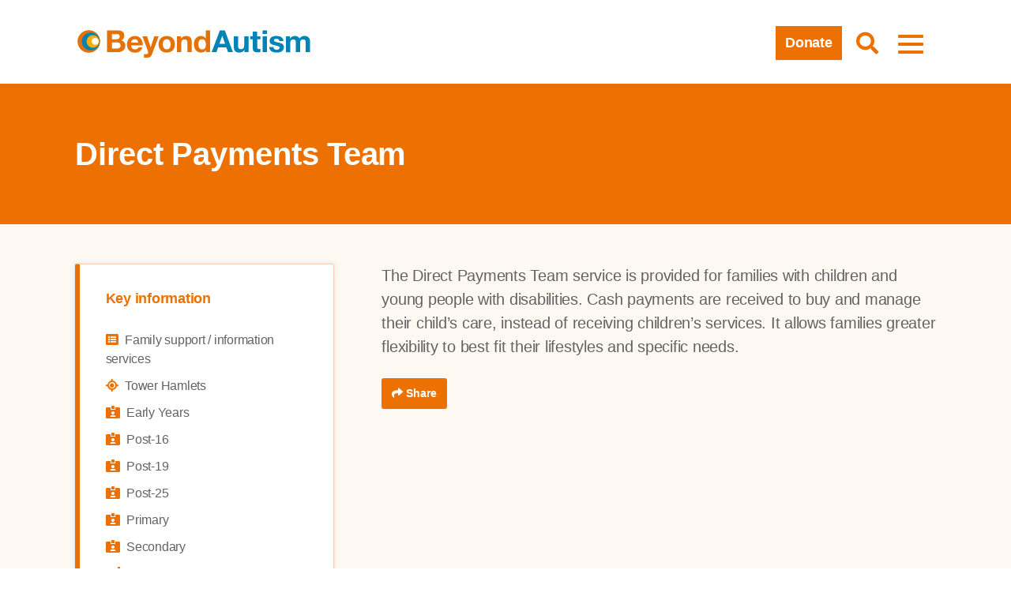

--- FILE ---
content_type: text/html; charset=UTF-8
request_url: https://www.beyondautism.org.uk/about-autism/services/direct-payments-team/
body_size: 22133
content:
<!doctype html>
<html lang="en">
<head><meta charset="utf-8"><script>if(navigator.userAgent.match(/MSIE|Internet Explorer/i)||navigator.userAgent.match(/Trident\/7\..*?rv:11/i)){var href=document.location.href;if(!href.match(/[?&]nowprocket/)){if(href.indexOf("?")==-1){if(href.indexOf("#")==-1){document.location.href=href+"?nowprocket=1"}else{document.location.href=href.replace("#","?nowprocket=1#")}}else{if(href.indexOf("#")==-1){document.location.href=href+"&nowprocket=1"}else{document.location.href=href.replace("#","&nowprocket=1#")}}}}</script><script>(()=>{class RocketLazyLoadScripts{constructor(){this.v="2.0.4",this.userEvents=["keydown","keyup","mousedown","mouseup","mousemove","mouseover","mouseout","touchmove","touchstart","touchend","touchcancel","wheel","click","dblclick","input"],this.attributeEvents=["onblur","onclick","oncontextmenu","ondblclick","onfocus","onmousedown","onmouseenter","onmouseleave","onmousemove","onmouseout","onmouseover","onmouseup","onmousewheel","onscroll","onsubmit"]}async t(){this.i(),this.o(),/iP(ad|hone)/.test(navigator.userAgent)&&this.h(),this.u(),this.l(this),this.m(),this.k(this),this.p(this),this._(),await Promise.all([this.R(),this.L()]),this.lastBreath=Date.now(),this.S(this),this.P(),this.D(),this.O(),this.M(),await this.C(this.delayedScripts.normal),await this.C(this.delayedScripts.defer),await this.C(this.delayedScripts.async),await this.T(),await this.F(),await this.j(),await this.A(),window.dispatchEvent(new Event("rocket-allScriptsLoaded")),this.everythingLoaded=!0,this.lastTouchEnd&&await new Promise(t=>setTimeout(t,500-Date.now()+this.lastTouchEnd)),this.I(),this.H(),this.U(),this.W()}i(){this.CSPIssue=sessionStorage.getItem("rocketCSPIssue"),document.addEventListener("securitypolicyviolation",t=>{this.CSPIssue||"script-src-elem"!==t.violatedDirective||"data"!==t.blockedURI||(this.CSPIssue=!0,sessionStorage.setItem("rocketCSPIssue",!0))},{isRocket:!0})}o(){window.addEventListener("pageshow",t=>{this.persisted=t.persisted,this.realWindowLoadedFired=!0},{isRocket:!0}),window.addEventListener("pagehide",()=>{this.onFirstUserAction=null},{isRocket:!0})}h(){let t;function e(e){t=e}window.addEventListener("touchstart",e,{isRocket:!0}),window.addEventListener("touchend",function i(o){o.changedTouches[0]&&t.changedTouches[0]&&Math.abs(o.changedTouches[0].pageX-t.changedTouches[0].pageX)<10&&Math.abs(o.changedTouches[0].pageY-t.changedTouches[0].pageY)<10&&o.timeStamp-t.timeStamp<200&&(window.removeEventListener("touchstart",e,{isRocket:!0}),window.removeEventListener("touchend",i,{isRocket:!0}),"INPUT"===o.target.tagName&&"text"===o.target.type||(o.target.dispatchEvent(new TouchEvent("touchend",{target:o.target,bubbles:!0})),o.target.dispatchEvent(new MouseEvent("mouseover",{target:o.target,bubbles:!0})),o.target.dispatchEvent(new PointerEvent("click",{target:o.target,bubbles:!0,cancelable:!0,detail:1,clientX:o.changedTouches[0].clientX,clientY:o.changedTouches[0].clientY})),event.preventDefault()))},{isRocket:!0})}q(t){this.userActionTriggered||("mousemove"!==t.type||this.firstMousemoveIgnored?"keyup"===t.type||"mouseover"===t.type||"mouseout"===t.type||(this.userActionTriggered=!0,this.onFirstUserAction&&this.onFirstUserAction()):this.firstMousemoveIgnored=!0),"click"===t.type&&t.preventDefault(),t.stopPropagation(),t.stopImmediatePropagation(),"touchstart"===this.lastEvent&&"touchend"===t.type&&(this.lastTouchEnd=Date.now()),"click"===t.type&&(this.lastTouchEnd=0),this.lastEvent=t.type,t.composedPath&&t.composedPath()[0].getRootNode()instanceof ShadowRoot&&(t.rocketTarget=t.composedPath()[0]),this.savedUserEvents.push(t)}u(){this.savedUserEvents=[],this.userEventHandler=this.q.bind(this),this.userEvents.forEach(t=>window.addEventListener(t,this.userEventHandler,{passive:!1,isRocket:!0})),document.addEventListener("visibilitychange",this.userEventHandler,{isRocket:!0})}U(){this.userEvents.forEach(t=>window.removeEventListener(t,this.userEventHandler,{passive:!1,isRocket:!0})),document.removeEventListener("visibilitychange",this.userEventHandler,{isRocket:!0}),this.savedUserEvents.forEach(t=>{(t.rocketTarget||t.target).dispatchEvent(new window[t.constructor.name](t.type,t))})}m(){const t="return false",e=Array.from(this.attributeEvents,t=>"data-rocket-"+t),i="["+this.attributeEvents.join("],[")+"]",o="[data-rocket-"+this.attributeEvents.join("],[data-rocket-")+"]",s=(e,i,o)=>{o&&o!==t&&(e.setAttribute("data-rocket-"+i,o),e["rocket"+i]=new Function("event",o),e.setAttribute(i,t))};new MutationObserver(t=>{for(const n of t)"attributes"===n.type&&(n.attributeName.startsWith("data-rocket-")||this.everythingLoaded?n.attributeName.startsWith("data-rocket-")&&this.everythingLoaded&&this.N(n.target,n.attributeName.substring(12)):s(n.target,n.attributeName,n.target.getAttribute(n.attributeName))),"childList"===n.type&&n.addedNodes.forEach(t=>{if(t.nodeType===Node.ELEMENT_NODE)if(this.everythingLoaded)for(const i of[t,...t.querySelectorAll(o)])for(const t of i.getAttributeNames())e.includes(t)&&this.N(i,t.substring(12));else for(const e of[t,...t.querySelectorAll(i)])for(const t of e.getAttributeNames())this.attributeEvents.includes(t)&&s(e,t,e.getAttribute(t))})}).observe(document,{subtree:!0,childList:!0,attributeFilter:[...this.attributeEvents,...e]})}I(){this.attributeEvents.forEach(t=>{document.querySelectorAll("[data-rocket-"+t+"]").forEach(e=>{this.N(e,t)})})}N(t,e){const i=t.getAttribute("data-rocket-"+e);i&&(t.setAttribute(e,i),t.removeAttribute("data-rocket-"+e))}k(t){Object.defineProperty(HTMLElement.prototype,"onclick",{get(){return this.rocketonclick||null},set(e){this.rocketonclick=e,this.setAttribute(t.everythingLoaded?"onclick":"data-rocket-onclick","this.rocketonclick(event)")}})}S(t){function e(e,i){let o=e[i];e[i]=null,Object.defineProperty(e,i,{get:()=>o,set(s){t.everythingLoaded?o=s:e["rocket"+i]=o=s}})}e(document,"onreadystatechange"),e(window,"onload"),e(window,"onpageshow");try{Object.defineProperty(document,"readyState",{get:()=>t.rocketReadyState,set(e){t.rocketReadyState=e},configurable:!0}),document.readyState="loading"}catch(t){console.log("WPRocket DJE readyState conflict, bypassing")}}l(t){this.originalAddEventListener=EventTarget.prototype.addEventListener,this.originalRemoveEventListener=EventTarget.prototype.removeEventListener,this.savedEventListeners=[],EventTarget.prototype.addEventListener=function(e,i,o){o&&o.isRocket||!t.B(e,this)&&!t.userEvents.includes(e)||t.B(e,this)&&!t.userActionTriggered||e.startsWith("rocket-")||t.everythingLoaded?t.originalAddEventListener.call(this,e,i,o):(t.savedEventListeners.push({target:this,remove:!1,type:e,func:i,options:o}),"mouseenter"!==e&&"mouseleave"!==e||t.originalAddEventListener.call(this,e,t.savedUserEvents.push,o))},EventTarget.prototype.removeEventListener=function(e,i,o){o&&o.isRocket||!t.B(e,this)&&!t.userEvents.includes(e)||t.B(e,this)&&!t.userActionTriggered||e.startsWith("rocket-")||t.everythingLoaded?t.originalRemoveEventListener.call(this,e,i,o):t.savedEventListeners.push({target:this,remove:!0,type:e,func:i,options:o})}}J(t,e){this.savedEventListeners=this.savedEventListeners.filter(i=>{let o=i.type,s=i.target||window;return e!==o||t!==s||(this.B(o,s)&&(i.type="rocket-"+o),this.$(i),!1)})}H(){EventTarget.prototype.addEventListener=this.originalAddEventListener,EventTarget.prototype.removeEventListener=this.originalRemoveEventListener,this.savedEventListeners.forEach(t=>this.$(t))}$(t){t.remove?this.originalRemoveEventListener.call(t.target,t.type,t.func,t.options):this.originalAddEventListener.call(t.target,t.type,t.func,t.options)}p(t){let e;function i(e){return t.everythingLoaded?e:e.split(" ").map(t=>"load"===t||t.startsWith("load.")?"rocket-jquery-load":t).join(" ")}function o(o){function s(e){const s=o.fn[e];o.fn[e]=o.fn.init.prototype[e]=function(){return this[0]===window&&t.userActionTriggered&&("string"==typeof arguments[0]||arguments[0]instanceof String?arguments[0]=i(arguments[0]):"object"==typeof arguments[0]&&Object.keys(arguments[0]).forEach(t=>{const e=arguments[0][t];delete arguments[0][t],arguments[0][i(t)]=e})),s.apply(this,arguments),this}}if(o&&o.fn&&!t.allJQueries.includes(o)){const e={DOMContentLoaded:[],"rocket-DOMContentLoaded":[]};for(const t in e)document.addEventListener(t,()=>{e[t].forEach(t=>t())},{isRocket:!0});o.fn.ready=o.fn.init.prototype.ready=function(i){function s(){parseInt(o.fn.jquery)>2?setTimeout(()=>i.bind(document)(o)):i.bind(document)(o)}return"function"==typeof i&&(t.realDomReadyFired?!t.userActionTriggered||t.fauxDomReadyFired?s():e["rocket-DOMContentLoaded"].push(s):e.DOMContentLoaded.push(s)),o([])},s("on"),s("one"),s("off"),t.allJQueries.push(o)}e=o}t.allJQueries=[],o(window.jQuery),Object.defineProperty(window,"jQuery",{get:()=>e,set(t){o(t)}})}P(){const t=new Map;document.write=document.writeln=function(e){const i=document.currentScript,o=document.createRange(),s=i.parentElement;let n=t.get(i);void 0===n&&(n=i.nextSibling,t.set(i,n));const c=document.createDocumentFragment();o.setStart(c,0),c.appendChild(o.createContextualFragment(e)),s.insertBefore(c,n)}}async R(){return new Promise(t=>{this.userActionTriggered?t():this.onFirstUserAction=t})}async L(){return new Promise(t=>{document.addEventListener("DOMContentLoaded",()=>{this.realDomReadyFired=!0,t()},{isRocket:!0})})}async j(){return this.realWindowLoadedFired?Promise.resolve():new Promise(t=>{window.addEventListener("load",t,{isRocket:!0})})}M(){this.pendingScripts=[];this.scriptsMutationObserver=new MutationObserver(t=>{for(const e of t)e.addedNodes.forEach(t=>{"SCRIPT"!==t.tagName||t.noModule||t.isWPRocket||this.pendingScripts.push({script:t,promise:new Promise(e=>{const i=()=>{const i=this.pendingScripts.findIndex(e=>e.script===t);i>=0&&this.pendingScripts.splice(i,1),e()};t.addEventListener("load",i,{isRocket:!0}),t.addEventListener("error",i,{isRocket:!0}),setTimeout(i,1e3)})})})}),this.scriptsMutationObserver.observe(document,{childList:!0,subtree:!0})}async F(){await this.X(),this.pendingScripts.length?(await this.pendingScripts[0].promise,await this.F()):this.scriptsMutationObserver.disconnect()}D(){this.delayedScripts={normal:[],async:[],defer:[]},document.querySelectorAll("script[type$=rocketlazyloadscript]").forEach(t=>{t.hasAttribute("data-rocket-src")?t.hasAttribute("async")&&!1!==t.async?this.delayedScripts.async.push(t):t.hasAttribute("defer")&&!1!==t.defer||"module"===t.getAttribute("data-rocket-type")?this.delayedScripts.defer.push(t):this.delayedScripts.normal.push(t):this.delayedScripts.normal.push(t)})}async _(){await this.L();let t=[];document.querySelectorAll("script[type$=rocketlazyloadscript][data-rocket-src]").forEach(e=>{let i=e.getAttribute("data-rocket-src");if(i&&!i.startsWith("data:")){i.startsWith("//")&&(i=location.protocol+i);try{const o=new URL(i).origin;o!==location.origin&&t.push({src:o,crossOrigin:e.crossOrigin||"module"===e.getAttribute("data-rocket-type")})}catch(t){}}}),t=[...new Map(t.map(t=>[JSON.stringify(t),t])).values()],this.Y(t,"preconnect")}async G(t){if(await this.K(),!0!==t.noModule||!("noModule"in HTMLScriptElement.prototype))return new Promise(e=>{let i;function o(){(i||t).setAttribute("data-rocket-status","executed"),e()}try{if(navigator.userAgent.includes("Firefox/")||""===navigator.vendor||this.CSPIssue)i=document.createElement("script"),[...t.attributes].forEach(t=>{let e=t.nodeName;"type"!==e&&("data-rocket-type"===e&&(e="type"),"data-rocket-src"===e&&(e="src"),i.setAttribute(e,t.nodeValue))}),t.text&&(i.text=t.text),t.nonce&&(i.nonce=t.nonce),i.hasAttribute("src")?(i.addEventListener("load",o,{isRocket:!0}),i.addEventListener("error",()=>{i.setAttribute("data-rocket-status","failed-network"),e()},{isRocket:!0}),setTimeout(()=>{i.isConnected||e()},1)):(i.text=t.text,o()),i.isWPRocket=!0,t.parentNode.replaceChild(i,t);else{const i=t.getAttribute("data-rocket-type"),s=t.getAttribute("data-rocket-src");i?(t.type=i,t.removeAttribute("data-rocket-type")):t.removeAttribute("type"),t.addEventListener("load",o,{isRocket:!0}),t.addEventListener("error",i=>{this.CSPIssue&&i.target.src.startsWith("data:")?(console.log("WPRocket: CSP fallback activated"),t.removeAttribute("src"),this.G(t).then(e)):(t.setAttribute("data-rocket-status","failed-network"),e())},{isRocket:!0}),s?(t.fetchPriority="high",t.removeAttribute("data-rocket-src"),t.src=s):t.src="data:text/javascript;base64,"+window.btoa(unescape(encodeURIComponent(t.text)))}}catch(i){t.setAttribute("data-rocket-status","failed-transform"),e()}});t.setAttribute("data-rocket-status","skipped")}async C(t){const e=t.shift();return e?(e.isConnected&&await this.G(e),this.C(t)):Promise.resolve()}O(){this.Y([...this.delayedScripts.normal,...this.delayedScripts.defer,...this.delayedScripts.async],"preload")}Y(t,e){this.trash=this.trash||[];let i=!0;var o=document.createDocumentFragment();t.forEach(t=>{const s=t.getAttribute&&t.getAttribute("data-rocket-src")||t.src;if(s&&!s.startsWith("data:")){const n=document.createElement("link");n.href=s,n.rel=e,"preconnect"!==e&&(n.as="script",n.fetchPriority=i?"high":"low"),t.getAttribute&&"module"===t.getAttribute("data-rocket-type")&&(n.crossOrigin=!0),t.crossOrigin&&(n.crossOrigin=t.crossOrigin),t.integrity&&(n.integrity=t.integrity),t.nonce&&(n.nonce=t.nonce),o.appendChild(n),this.trash.push(n),i=!1}}),document.head.appendChild(o)}W(){this.trash.forEach(t=>t.remove())}async T(){try{document.readyState="interactive"}catch(t){}this.fauxDomReadyFired=!0;try{await this.K(),this.J(document,"readystatechange"),document.dispatchEvent(new Event("rocket-readystatechange")),await this.K(),document.rocketonreadystatechange&&document.rocketonreadystatechange(),await this.K(),this.J(document,"DOMContentLoaded"),document.dispatchEvent(new Event("rocket-DOMContentLoaded")),await this.K(),this.J(window,"DOMContentLoaded"),window.dispatchEvent(new Event("rocket-DOMContentLoaded"))}catch(t){console.error(t)}}async A(){try{document.readyState="complete"}catch(t){}try{await this.K(),this.J(document,"readystatechange"),document.dispatchEvent(new Event("rocket-readystatechange")),await this.K(),document.rocketonreadystatechange&&document.rocketonreadystatechange(),await this.K(),this.J(window,"load"),window.dispatchEvent(new Event("rocket-load")),await this.K(),window.rocketonload&&window.rocketonload(),await this.K(),this.allJQueries.forEach(t=>t(window).trigger("rocket-jquery-load")),await this.K(),this.J(window,"pageshow");const t=new Event("rocket-pageshow");t.persisted=this.persisted,window.dispatchEvent(t),await this.K(),window.rocketonpageshow&&window.rocketonpageshow({persisted:this.persisted})}catch(t){console.error(t)}}async K(){Date.now()-this.lastBreath>45&&(await this.X(),this.lastBreath=Date.now())}async X(){return document.hidden?new Promise(t=>setTimeout(t)):new Promise(t=>requestAnimationFrame(t))}B(t,e){return e===document&&"readystatechange"===t||(e===document&&"DOMContentLoaded"===t||(e===window&&"DOMContentLoaded"===t||(e===window&&"load"===t||e===window&&"pageshow"===t)))}static run(){(new RocketLazyLoadScripts).t()}}RocketLazyLoadScripts.run()})();</script>
  
 <script type="rocketlazyloadscript" data-minify="1" data-rocket-src="https://www.beyondautism.org.uk/wp-content/cache/min/1/static/og-web-loader/1/main.js?ver=1767787003" data-envid="p-WI7V00a0Pk2rCah21Dl45Q" data-zone="eur"></script>
  
    <meta name="viewport" content="width=device-width, initial-scale=1">
  
  
  <meta name="author" content="BeyondAutism" />
    <meta name="description" content="The Direct Payments Team service is provided for families with children and young people with disabilities. Cash payments are received to buy and manage their child's care, instead of receiving childr" />
    
  <meta name="facebook-domain-verification" content="1rhd8zc1qvyvfi5v6yrk0fn2vq3cgh" />
  <meta name="google-site-verification" content="W0skE7SmDHxQVRchpu8QagN_zGNqpo0InaORvsxG-OE" />
  <meta name="google-site-verification" content="jWf8a3vTIrRb-yeufOUkLrcq2GKjCQiDTOv8tpbAynA" />
  
  <!-- Bootstrap 4 -->
  <link rel="stylesheet" href="https://cdn.jsdelivr.net/npm/bootstrap@4.6.2/dist/css/bootstrap.min.css" integrity="sha384-xOolHFLEh07PJGoPkLv1IbcEPTNtaed2xpHsD9ESMhqIYd0nLMwNLD69Npy4HI+N" crossorigin="anonymous">

  <link type="text/css" rel="stylesheet" href="//fast.fonts.net/cssapi/a75cf2f6-63fb-4ea7-9ca4-169ebf171aa6.css"/>
  
  
  
    
   	<link rel="stylesheet" href="https://www.beyondautism.org.uk/wp-content/themes/beyond-theme-updated/css/main.css?v=1.24" type="text/css">
   

  <!-- Slick -->
  <link rel="stylesheet" type="text/css" href="//cdn.jsdelivr.net/npm/slick-carousel@1.8.1/slick/slick.css"/>
  <link rel="stylesheet" href="https://www.beyondautism.org.uk/wp-content/themes/beyond-theme-updated/css/slick-theme.css">


    <!-- font awesome -->
  <link rel="stylesheet" href="https://www.beyondautism.org.uk/wp-content/themes/beyond-theme-updated/css/fontawesome.min.css">
  <link rel="stylesheet" href="https://www.beyondautism.org.uk/wp-content/themes/beyond-theme-updated/css/solid.min.css">
  <link rel="stylesheet" href="https://www.beyondautism.org.uk/wp-content/themes/beyond-theme-updated/css/light.min.css">
  <link rel="stylesheet" href="https://www.beyondautism.org.uk/wp-content/themes/beyond-theme-updated/css/brands.min.css">
  
<!--   Adding swiper -->
<link
  rel="stylesheet"
  href="https://cdn.jsdelivr.net/npm/swiper@10/swiper-bundle.min.css"
/>
  
  
  
  <script type="rocketlazyloadscript" data-rocket-type="text/javascript"
				data-rocket-src="https://app.termly.io/resource-blocker/9d85462b-adfc-4735-843d-e79d47d51bd4">
			</script><meta name='robots' content='index, follow, max-image-preview:large, max-snippet:-1, max-video-preview:-1' />

<!-- Google Tag Manager for WordPress by gtm4wp.com -->
<script data-cfasync="false" data-pagespeed-no-defer>
	var gtm4wp_datalayer_name = "dataLayer";
	var dataLayer = dataLayer || [];
</script>
<!-- End Google Tag Manager for WordPress by gtm4wp.com -->
	<!-- This site is optimized with the Yoast SEO plugin v23.3 - https://yoast.com/wordpress/plugins/seo/ -->
	<title>Direct Payments Team - BeyondAutism</title>
<link data-rocket-prefetch href="https://cdn.jsdelivr.net" rel="dns-prefetch">
<link data-rocket-prefetch href="https://fast.fonts.net" rel="dns-prefetch"><link rel="preload" data-rocket-preload as="image" href="https://www.beyondautism.org.uk/wp-content/themes/beyond-theme-updated/img/beyondautism-logo.png" imagesrcset="https://www.beyondautism.org.uk/wp-content/themes/beyond-theme-updated/img/beyondautism-logo.svg" imagesizes="" fetchpriority="high">
	<link rel="canonical" href="https://www.beyondautism.org.uk/about-autism/services/direct-payments-team/" />
	<meta property="og:locale" content="en_GB" />
	<meta property="og:type" content="article" />
	<meta property="og:title" content="Direct Payments Team - BeyondAutism" />
	<meta property="og:description" content="The Direct Payments Team service is provided for families with children and young people with disabilities. Cash payments are received to buy and manage their child&#8217;s care, instead of receiving children&#8217;s services. It allows families greater flexibility to best fit their lifestyles and specific needs." />
	<meta property="og:url" content="https://www.beyondautism.org.uk/about-autism/services/direct-payments-team/" />
	<meta property="og:site_name" content="BeyondAutism" />
	<meta property="article:modified_time" content="2022-08-03T10:29:43+00:00" />
	<meta name="twitter:card" content="summary_large_image" />
	<script type="application/ld+json" class="yoast-schema-graph">{"@context":"https://schema.org","@graph":[{"@type":"WebPage","@id":"https://www.beyondautism.org.uk/about-autism/services/direct-payments-team/","url":"https://www.beyondautism.org.uk/about-autism/services/direct-payments-team/","name":"Direct Payments Team - BeyondAutism","isPartOf":{"@id":"https://www.beyondautism.org.uk/#website"},"datePublished":"2022-08-03T10:29:38+00:00","dateModified":"2022-08-03T10:29:43+00:00","breadcrumb":{"@id":"https://www.beyondautism.org.uk/about-autism/services/direct-payments-team/#breadcrumb"},"inLanguage":"en-GB","potentialAction":[{"@type":"ReadAction","target":["https://www.beyondautism.org.uk/about-autism/services/direct-payments-team/"]}]},{"@type":"BreadcrumbList","@id":"https://www.beyondautism.org.uk/about-autism/services/direct-payments-team/#breadcrumb","itemListElement":[{"@type":"ListItem","position":1,"name":"Home","item":"https://www.beyondautism.org.uk/"},{"@type":"ListItem","position":2,"name":"Services","item":"https://www.beyondautism.org.uk/services/"},{"@type":"ListItem","position":3,"name":"Direct Payments Team"}]},{"@type":"WebSite","@id":"https://www.beyondautism.org.uk/#website","url":"https://www.beyondautism.org.uk/","name":"BeyondAutism","description":"#IncludedNotExcluded","potentialAction":[{"@type":"SearchAction","target":{"@type":"EntryPoint","urlTemplate":"https://www.beyondautism.org.uk/?s={search_term_string}"},"query-input":"required name=search_term_string"}],"inLanguage":"en-GB"}]}</script>
	<!-- / Yoast SEO plugin. -->



<link rel="alternate" title="oEmbed (JSON)" type="application/json+oembed" href="https://www.beyondautism.org.uk/wp-json/oembed/1.0/embed?url=https%3A%2F%2Fwww.beyondautism.org.uk%2Fabout-autism%2Fservices%2Fdirect-payments-team%2F" />
<link rel="alternate" title="oEmbed (XML)" type="text/xml+oembed" href="https://www.beyondautism.org.uk/wp-json/oembed/1.0/embed?url=https%3A%2F%2Fwww.beyondautism.org.uk%2Fabout-autism%2Fservices%2Fdirect-payments-team%2F&#038;format=xml" />
<style id='wp-img-auto-sizes-contain-inline-css' type='text/css'>
img:is([sizes=auto i],[sizes^="auto," i]){contain-intrinsic-size:3000px 1500px}
/*# sourceURL=wp-img-auto-sizes-contain-inline-css */
</style>
<style id='wp-emoji-styles-inline-css' type='text/css'>

	img.wp-smiley, img.emoji {
		display: inline !important;
		border: none !important;
		box-shadow: none !important;
		height: 1em !important;
		width: 1em !important;
		margin: 0 0.07em !important;
		vertical-align: -0.1em !important;
		background: none !important;
		padding: 0 !important;
	}
/*# sourceURL=wp-emoji-styles-inline-css */
</style>
<style id='wp-block-library-inline-css' type='text/css'>
:root{--wp-block-synced-color:#7a00df;--wp-block-synced-color--rgb:122,0,223;--wp-bound-block-color:var(--wp-block-synced-color);--wp-editor-canvas-background:#ddd;--wp-admin-theme-color:#007cba;--wp-admin-theme-color--rgb:0,124,186;--wp-admin-theme-color-darker-10:#006ba1;--wp-admin-theme-color-darker-10--rgb:0,107,160.5;--wp-admin-theme-color-darker-20:#005a87;--wp-admin-theme-color-darker-20--rgb:0,90,135;--wp-admin-border-width-focus:2px}@media (min-resolution:192dpi){:root{--wp-admin-border-width-focus:1.5px}}.wp-element-button{cursor:pointer}:root .has-very-light-gray-background-color{background-color:#eee}:root .has-very-dark-gray-background-color{background-color:#313131}:root .has-very-light-gray-color{color:#eee}:root .has-very-dark-gray-color{color:#313131}:root .has-vivid-green-cyan-to-vivid-cyan-blue-gradient-background{background:linear-gradient(135deg,#00d084,#0693e3)}:root .has-purple-crush-gradient-background{background:linear-gradient(135deg,#34e2e4,#4721fb 50%,#ab1dfe)}:root .has-hazy-dawn-gradient-background{background:linear-gradient(135deg,#faaca8,#dad0ec)}:root .has-subdued-olive-gradient-background{background:linear-gradient(135deg,#fafae1,#67a671)}:root .has-atomic-cream-gradient-background{background:linear-gradient(135deg,#fdd79a,#004a59)}:root .has-nightshade-gradient-background{background:linear-gradient(135deg,#330968,#31cdcf)}:root .has-midnight-gradient-background{background:linear-gradient(135deg,#020381,#2874fc)}:root{--wp--preset--font-size--normal:16px;--wp--preset--font-size--huge:42px}.has-regular-font-size{font-size:1em}.has-larger-font-size{font-size:2.625em}.has-normal-font-size{font-size:var(--wp--preset--font-size--normal)}.has-huge-font-size{font-size:var(--wp--preset--font-size--huge)}.has-text-align-center{text-align:center}.has-text-align-left{text-align:left}.has-text-align-right{text-align:right}.has-fit-text{white-space:nowrap!important}#end-resizable-editor-section{display:none}.aligncenter{clear:both}.items-justified-left{justify-content:flex-start}.items-justified-center{justify-content:center}.items-justified-right{justify-content:flex-end}.items-justified-space-between{justify-content:space-between}.screen-reader-text{border:0;clip-path:inset(50%);height:1px;margin:-1px;overflow:hidden;padding:0;position:absolute;width:1px;word-wrap:normal!important}.screen-reader-text:focus{background-color:#ddd;clip-path:none;color:#444;display:block;font-size:1em;height:auto;left:5px;line-height:normal;padding:15px 23px 14px;text-decoration:none;top:5px;width:auto;z-index:100000}html :where(.has-border-color){border-style:solid}html :where([style*=border-top-color]){border-top-style:solid}html :where([style*=border-right-color]){border-right-style:solid}html :where([style*=border-bottom-color]){border-bottom-style:solid}html :where([style*=border-left-color]){border-left-style:solid}html :where([style*=border-width]){border-style:solid}html :where([style*=border-top-width]){border-top-style:solid}html :where([style*=border-right-width]){border-right-style:solid}html :where([style*=border-bottom-width]){border-bottom-style:solid}html :where([style*=border-left-width]){border-left-style:solid}html :where(img[class*=wp-image-]){height:auto;max-width:100%}:where(figure){margin:0 0 1em}html :where(.is-position-sticky){--wp-admin--admin-bar--position-offset:var(--wp-admin--admin-bar--height,0px)}@media screen and (max-width:600px){html :where(.is-position-sticky){--wp-admin--admin-bar--position-offset:0px}}
/*wp_block_styles_on_demand_placeholder:696849be895b1*/
/*# sourceURL=wp-block-library-inline-css */
</style>
<style id='classic-theme-styles-inline-css' type='text/css'>
/*! This file is auto-generated */
.wp-block-button__link{color:#fff;background-color:#32373c;border-radius:9999px;box-shadow:none;text-decoration:none;padding:calc(.667em + 2px) calc(1.333em + 2px);font-size:1.125em}.wp-block-file__button{background:#32373c;color:#fff;text-decoration:none}
/*# sourceURL=/wp-includes/css/classic-themes.min.css */
</style>
<link rel='stylesheet' id='searchandfilter-css' href='https://www.beyondautism.org.uk/wp-content/plugins/search-filter/style.css?ver=1' type='text/css' media='all' />
<link rel='stylesheet' id='woocommerce-layout-css' href='https://www.beyondautism.org.uk/wp-content/plugins/woocommerce/assets/css/woocommerce-layout.css?ver=9.9.6' type='text/css' media='all' />
<link rel='stylesheet' id='woocommerce-smallscreen-css' href='https://www.beyondautism.org.uk/wp-content/plugins/woocommerce/assets/css/woocommerce-smallscreen.css?ver=9.9.6' type='text/css' media='only screen and (max-width: 768px)' />
<link rel='stylesheet' id='woocommerce-general-css' href='https://www.beyondautism.org.uk/wp-content/plugins/woocommerce/assets/css/woocommerce.css?ver=9.9.6' type='text/css' media='all' />
<style id='woocommerce-inline-inline-css' type='text/css'>
.woocommerce form .form-row .required { visibility: visible; }
/*# sourceURL=woocommerce-inline-inline-css */
</style>
<link rel='stylesheet' id='learndash_quiz_front_css-css' href='//www.beyondautism.org.uk/wp-content/plugins/sfwd-lms/themes/legacy/templates/learndash_quiz_front.min.css?ver=4.25.2' type='text/css' media='all' />
<link rel='stylesheet' id='dashicons-css' href='https://www.beyondautism.org.uk/wp-includes/css/dashicons.min.css?ver=6.9' type='text/css' media='all' />
<link rel='stylesheet' id='learndash-css' href='//www.beyondautism.org.uk/wp-content/plugins/sfwd-lms/src/assets/dist/css/styles.css?ver=4.25.2' type='text/css' media='all' />
<link rel='stylesheet' id='jquery-dropdown-css-css' href='//www.beyondautism.org.uk/wp-content/plugins/sfwd-lms/assets/css/jquery.dropdown.min.css?ver=4.25.2' type='text/css' media='all' />
<link rel='stylesheet' id='learndash_lesson_video-css' href='//www.beyondautism.org.uk/wp-content/plugins/sfwd-lms/themes/legacy/templates/learndash_lesson_video.min.css?ver=4.25.2' type='text/css' media='all' />
<link rel='stylesheet' id='learndash-admin-bar-css' href='https://www.beyondautism.org.uk/wp-content/plugins/sfwd-lms/src/assets/dist/css/admin-bar/styles.css?ver=4.25.2' type='text/css' media='all' />
<link rel='stylesheet' id='brands-styles-css' href='https://www.beyondautism.org.uk/wp-content/plugins/woocommerce/assets/css/brands.css?ver=9.9.6' type='text/css' media='all' />
<link rel='stylesheet' id='learndash-front-css' href='//www.beyondautism.org.uk/wp-content/plugins/sfwd-lms/themes/ld30/assets/css/learndash.min.css?ver=4.25.2' type='text/css' media='all' />
<style id='learndash-front-inline-css' type='text/css'>
		.learndash-wrapper .ld-item-list .ld-item-list-item.ld-is-next,
		.learndash-wrapper .wpProQuiz_content .wpProQuiz_questionListItem label:focus-within {
			border-color: #ed7102;
		}

		/*
		.learndash-wrapper a:not(.ld-button):not(#quiz_continue_link):not(.ld-focus-menu-link):not(.btn-blue):not(#quiz_continue_link):not(.ld-js-register-account):not(#ld-focus-mode-course-heading):not(#btn-join):not(.ld-item-name):not(.ld-table-list-item-preview):not(.ld-lesson-item-preview-heading),
		 */

		.learndash-wrapper .ld-breadcrumbs a,
		.learndash-wrapper .ld-lesson-item.ld-is-current-lesson .ld-lesson-item-preview-heading,
		.learndash-wrapper .ld-lesson-item.ld-is-current-lesson .ld-lesson-title,
		.learndash-wrapper .ld-primary-color-hover:hover,
		.learndash-wrapper .ld-primary-color,
		.learndash-wrapper .ld-primary-color-hover:hover,
		.learndash-wrapper .ld-primary-color,
		.learndash-wrapper .ld-tabs .ld-tabs-navigation .ld-tab.ld-active,
		.learndash-wrapper .ld-button.ld-button-transparent,
		.learndash-wrapper .ld-button.ld-button-reverse,
		.learndash-wrapper .ld-icon-certificate,
		.learndash-wrapper .ld-login-modal .ld-login-modal-login .ld-modal-heading,
		#wpProQuiz_user_content a,
		.learndash-wrapper .ld-item-list .ld-item-list-item a.ld-item-name:hover,
		.learndash-wrapper .ld-focus-comments__heading-actions .ld-expand-button,
		.learndash-wrapper .ld-focus-comments__heading a,
		.learndash-wrapper .ld-focus-comments .comment-respond a,
		.learndash-wrapper .ld-focus-comment .ld-comment-reply a.comment-reply-link:hover,
		.learndash-wrapper .ld-expand-button.ld-button-alternate {
			color: #ed7102 !important;
		}

		.learndash-wrapper .ld-focus-comment.bypostauthor>.ld-comment-wrapper,
		.learndash-wrapper .ld-focus-comment.role-group_leader>.ld-comment-wrapper,
		.learndash-wrapper .ld-focus-comment.role-administrator>.ld-comment-wrapper {
			background-color:rgba(237, 113, 2, 0.03) !important;
		}


		.learndash-wrapper .ld-primary-background,
		.learndash-wrapper .ld-tabs .ld-tabs-navigation .ld-tab.ld-active:after {
			background: #ed7102 !important;
		}



		.learndash-wrapper .ld-course-navigation .ld-lesson-item.ld-is-current-lesson .ld-status-incomplete,
		.learndash-wrapper .ld-focus-comment.bypostauthor:not(.ptype-sfwd-assignment) >.ld-comment-wrapper>.ld-comment-avatar img,
		.learndash-wrapper .ld-focus-comment.role-group_leader>.ld-comment-wrapper>.ld-comment-avatar img,
		.learndash-wrapper .ld-focus-comment.role-administrator>.ld-comment-wrapper>.ld-comment-avatar img {
			border-color: #ed7102 !important;
		}



		.learndash-wrapper .ld-loading::before {
			border-top:3px solid #ed7102 !important;
		}

		.learndash-wrapper .ld-button:hover:not([disabled]):not(.ld-button-transparent):not(.ld--ignore-inline-css),
		#learndash-tooltips .ld-tooltip:after,
		#learndash-tooltips .ld-tooltip,
		.ld-tooltip:not(.ld-tooltip--modern) [role="tooltip"],
		.learndash-wrapper .ld-primary-background,
		.learndash-wrapper .btn-join:not(.ld--ignore-inline-css),
		.learndash-wrapper #btn-join:not(.ld--ignore-inline-css),
		.learndash-wrapper .ld-button:not([disabled]):not(.ld-button-reverse):not(.ld-button-transparent):not(.ld--ignore-inline-css),
		.learndash-wrapper .ld-expand-button:not([disabled]),
		.learndash-wrapper .wpProQuiz_content .wpProQuiz_button:not([disabled]):not(.wpProQuiz_button_reShowQuestion):not(.wpProQuiz_button_restartQuiz),
		.learndash-wrapper .wpProQuiz_content .wpProQuiz_button2:not([disabled]),
		.learndash-wrapper .ld-focus .ld-focus-sidebar .ld-course-navigation-heading,
		.learndash-wrapper .ld-focus-comments .form-submit #submit,
		.learndash-wrapper .ld-login-modal input[type='submit']:not([disabled]),
		.learndash-wrapper .ld-login-modal .ld-login-modal-register:not([disabled]),
		.learndash-wrapper .wpProQuiz_content .wpProQuiz_certificate a.btn-blue:not([disabled]),
		.learndash-wrapper .ld-focus .ld-focus-header .ld-user-menu .ld-user-menu-items a:not([disabled]),
		#wpProQuiz_user_content table.wp-list-table thead th,
		#wpProQuiz_overlay_close:not([disabled]),
		.learndash-wrapper .ld-expand-button.ld-button-alternate:not([disabled]) .ld-icon {
			background-color: #ed7102 !important;
			color: #000000;
		}

		.learndash-wrapper .ld-focus .ld-focus-sidebar .ld-focus-sidebar-trigger:not([disabled]):not(:hover):not(:focus) .ld-icon {
			background-color: #ed7102;
		}

		.learndash-wrapper .ld-focus .ld-focus-sidebar .ld-focus-sidebar-trigger:hover .ld-icon,
		.learndash-wrapper .ld-focus .ld-focus-sidebar .ld-focus-sidebar-trigger:focus .ld-icon {
			border-color: #ed7102;
			color: #ed7102;
		}

		.learndash-wrapper .ld-button:focus:not(.ld-button-transparent):not(.ld--ignore-inline-css),
		.learndash-wrapper .btn-join:focus:not(.ld--ignore-inline-css),
		.learndash-wrapper #btn-join:focus:not(.ld--ignore-inline-css),
		.learndash-wrapper .ld-expand-button:focus,
		.learndash-wrapper .wpProQuiz_content .wpProQuiz_button:not(.wpProQuiz_button_reShowQuestion):focus:not(.wpProQuiz_button_restartQuiz),
		.learndash-wrapper .wpProQuiz_content .wpProQuiz_button2:focus,
		.learndash-wrapper .ld-focus-comments .form-submit #submit,
		.learndash-wrapper .ld-login-modal input[type='submit']:focus,
		.learndash-wrapper .ld-login-modal .ld-login-modal-register:focus,
		.learndash-wrapper .wpProQuiz_content .wpProQuiz_certificate a.btn-blue:focus {
			opacity: 0.75; /* Replicates the hover/focus states pre-4.21.3. */
			outline-color: #ed7102;
		}

		.learndash-wrapper .ld-button:hover:not(.ld-button-transparent):not(.ld--ignore-inline-css),
		.learndash-wrapper .btn-join:hover:not(.ld--ignore-inline-css),
		.learndash-wrapper #btn-join:hover:not(.ld--ignore-inline-css),
		.learndash-wrapper .ld-expand-button:hover,
		.learndash-wrapper .wpProQuiz_content .wpProQuiz_button:not(.wpProQuiz_button_reShowQuestion):hover:not(.wpProQuiz_button_restartQuiz),
		.learndash-wrapper .wpProQuiz_content .wpProQuiz_button2:hover,
		.learndash-wrapper .ld-focus-comments .form-submit #submit,
		.learndash-wrapper .ld-login-modal input[type='submit']:hover,
		.learndash-wrapper .ld-login-modal .ld-login-modal-register:hover,
		.learndash-wrapper .wpProQuiz_content .wpProQuiz_certificate a.btn-blue:hover {
			background-color: #ed7102; /* Replicates the hover/focus states pre-4.21.3. */
			opacity: 0.85; /* Replicates the hover/focus states pre-4.21.3. */
		}

		.learndash-wrapper .ld-item-list .ld-item-search .ld-closer:focus {
			border-color: #ed7102;
		}

		.learndash-wrapper .ld-focus .ld-focus-header .ld-user-menu .ld-user-menu-items:before {
			border-bottom-color: #ed7102 !important;
		}

		.learndash-wrapper .ld-button.ld-button-transparent:hover {
			background: transparent !important;
		}

		.learndash-wrapper .ld-button.ld-button-transparent:focus {
			outline-color: #ed7102;
		}

		.learndash-wrapper .ld-focus .ld-focus-header .sfwd-mark-complete .learndash_mark_complete_button:not(.ld--ignore-inline-css),
		.learndash-wrapper .ld-focus .ld-focus-header #sfwd-mark-complete #learndash_mark_complete_button,
		.learndash-wrapper .ld-button.ld-button-transparent,
		.learndash-wrapper .ld-button.ld-button-alternate,
		.learndash-wrapper .ld-expand-button.ld-button-alternate {
			background-color:transparent !important;
		}

		.learndash-wrapper .ld-focus-header .ld-user-menu .ld-user-menu-items a,
		.learndash-wrapper .ld-button.ld-button-reverse:hover,
		.learndash-wrapper .ld-alert-success .ld-alert-icon.ld-icon-certificate,
		.learndash-wrapper .ld-alert-warning .ld-button,
		.learndash-wrapper .ld-primary-background.ld-status {
			color:white !important;
		}

		.learndash-wrapper .ld-status.ld-status-unlocked {
			background-color: rgba(237,113,2,0.2) !important;
			color: #ed7102 !important;
		}

		.learndash-wrapper .wpProQuiz_content .wpProQuiz_addToplist {
			background-color: rgba(237,113,2,0.1) !important;
			border: 1px solid #ed7102 !important;
		}

		.learndash-wrapper .wpProQuiz_content .wpProQuiz_toplistTable th {
			background: #ed7102 !important;
		}

		.learndash-wrapper .wpProQuiz_content .wpProQuiz_toplistTrOdd {
			background-color: rgba(237,113,2,0.1) !important;
		}


		.learndash-wrapper .wpProQuiz_content .wpProQuiz_time_limit .wpProQuiz_progress {
			background-color: #ed7102 !important;
		}
		
		.learndash-wrapper #quiz_continue_link,
		.learndash-wrapper .ld-secondary-background,
		.learndash-wrapper .learndash_mark_complete_button:not(.ld--ignore-inline-css),
		.learndash-wrapper #learndash_mark_complete_button,
		.learndash-wrapper .ld-status-complete,
		.learndash-wrapper .ld-alert-success .ld-button,
		.learndash-wrapper .ld-alert-success .ld-alert-icon {
			background-color: #0084b6 !important;
		}

		.learndash-wrapper #quiz_continue_link:focus,
		.learndash-wrapper .learndash_mark_complete_button:focus:not(.ld--ignore-inline-css),
		.learndash-wrapper #learndash_mark_complete_button:focus,
		.learndash-wrapper .ld-alert-success .ld-button:focus {
			outline-color: #0084b6;
		}

		.learndash-wrapper .wpProQuiz_content a#quiz_continue_link {
			background-color: #0084b6 !important;
		}

		.learndash-wrapper .wpProQuiz_content a#quiz_continue_link:focus {
			outline-color: #0084b6;
		}

		.learndash-wrapper .course_progress .sending_progress_bar {
			background: #0084b6 !important;
		}

		.learndash-wrapper .wpProQuiz_content .wpProQuiz_button_reShowQuestion:hover, .learndash-wrapper .wpProQuiz_content .wpProQuiz_button_restartQuiz:hover {
			background-color: #0084b6 !important;
			opacity: 0.75;
		}

		.learndash-wrapper .wpProQuiz_content .wpProQuiz_button_reShowQuestion:focus,
		.learndash-wrapper .wpProQuiz_content .wpProQuiz_button_restartQuiz:focus {
			outline-color: #0084b6;
		}

		.learndash-wrapper .ld-secondary-color-hover:hover,
		.learndash-wrapper .ld-secondary-color,
		.learndash-wrapper .ld-focus .ld-focus-header .sfwd-mark-complete .learndash_mark_complete_button:not(.ld--ignore-inline-css),
		.learndash-wrapper .ld-focus .ld-focus-header #sfwd-mark-complete #learndash_mark_complete_button,
		.learndash-wrapper .ld-focus .ld-focus-header .sfwd-mark-complete:after {
			color: #0084b6 !important;
		}

		.learndash-wrapper .ld-secondary-in-progress-icon {
			border-left-color: #0084b6 !important;
			border-top-color: #0084b6 !important;
		}

		.learndash-wrapper .ld-alert-success {
			border-color: #0084b6;
			background-color: transparent !important;
			color: #0084b6;
		}

		
		.learndash-wrapper .ld-alert-warning {
			background-color:transparent;
		}

		.learndash-wrapper .ld-status-waiting,
		.learndash-wrapper .ld-alert-warning .ld-alert-icon {
			background-color: #f9b000 !important;
		}

		.learndash-wrapper .ld-tertiary-color-hover:hover,
		.learndash-wrapper .ld-tertiary-color,
		.learndash-wrapper .ld-alert-warning {
			color: #f9b000 !important;
		}

		.learndash-wrapper .ld-tertiary-background {
			background-color: #f9b000 !important;
		}

		.learndash-wrapper .ld-alert-warning {
			border-color: #f9b000 !important;
		}

		.learndash-wrapper .ld-tertiary-background,
		.learndash-wrapper .ld-alert-warning .ld-alert-icon {
			color:white !important;
		}

		.learndash-wrapper .wpProQuiz_content .wpProQuiz_reviewQuestion li.wpProQuiz_reviewQuestionReview,
		.learndash-wrapper .wpProQuiz_content .wpProQuiz_box li.wpProQuiz_reviewQuestionReview {
			background-color: #f9b000 !important;
		}

		
/*# sourceURL=learndash-front-inline-css */
</style>
<style id='wcw-inlinecss-inline-css' type='text/css'>
 .widget_wpcategorieswidget ul.children{display:none;} .widget_wp_categories_widget{background:#fff; position:relative;}.widget_wp_categories_widget h2,.widget_wpcategorieswidget h2{color:#4a5f6d;font-size:20px;font-weight:400;margin:0 0 25px;line-height:24px;text-transform:uppercase}.widget_wp_categories_widget ul li,.widget_wpcategorieswidget ul li{font-size: 16px; margin: 0px; border-bottom: 1px dashed #f0f0f0; position: relative; list-style-type: none; line-height: 35px;}.widget_wp_categories_widget ul li:last-child,.widget_wpcategorieswidget ul li:last-child{border:none;}.widget_wp_categories_widget ul li a,.widget_wpcategorieswidget ul li a{display:inline-block;color:#007acc;transition:all .5s ease;-webkit-transition:all .5s ease;-ms-transition:all .5s ease;-moz-transition:all .5s ease;text-decoration:none;}.widget_wp_categories_widget ul li a:hover,.widget_wp_categories_widget ul li.active-cat a,.widget_wp_categories_widget ul li.active-cat span.post-count,.widget_wpcategorieswidget ul li a:hover,.widget_wpcategorieswidget ul li.active-cat a,.widget_wpcategorieswidget ul li.active-cat span.post-count{color:#ee546c}.widget_wp_categories_widget ul li span.post-count,.widget_wpcategorieswidget ul li span.post-count{height: 30px; min-width: 35px; text-align: center; background: #fff; color: #605f5f; border-radius: 5px; box-shadow: inset 2px 1px 3px rgba(0, 122, 204,.1); top: 0px; float: right; margin-top: 2px;}li.cat-item.cat-have-child > span.post-count{float:inherit;}li.cat-item.cat-item-7.cat-have-child { background: #f8f9fa; }li.cat-item.cat-have-child > span.post-count:before { content: "("; }li.cat-item.cat-have-child > span.post-count:after { content: ")"; }.cat-have-child.open-m-menu ul.children li { border-top: 1px solid #d8d8d8;border-bottom:none;}li.cat-item.cat-have-child:after{ position: absolute; right: 8px; top: 8px; background-image: url([data-uri]); content: ""; width: 18px; height: 18px;transform: rotate(270deg);}ul.children li.cat-item.cat-have-child:after{content:"";background-image: none;}.cat-have-child ul.children {display: none; z-index: 9; width: auto; position: relative; margin: 0px; padding: 0px; margin-top: 0px; padding-top: 10px; padding-bottom: 10px; list-style: none; text-align: left; background:  #f8f9fa; padding-left: 5px;}.widget_wp_categories_widget ul li ul.children li,.widget_wpcategorieswidget ul li ul.children li { border-bottom: 1px solid #fff; padding-right: 5px; }.cat-have-child.open-m-menu ul.children{display:block;}li.cat-item.cat-have-child.open-m-menu:after{transform: rotate(0deg);}.widget_wp_categories_widget > li.product_cat,.widget_wpcategorieswidget > li.product_cat {list-style: none;}.widget_wp_categories_widget > ul,.widget_wpcategorieswidget > ul {padding: 0px;}.widget_wp_categories_widget > ul li ul ,.widget_wpcategorieswidget > ul li ul {padding-left: 15px;}
/*# sourceURL=wcw-inlinecss-inline-css */
</style>
<script type="rocketlazyloadscript" data-rocket-type="text/javascript" data-rocket-src="https://www.beyondautism.org.uk/wp-includes/js/jquery/jquery.min.js?ver=3.7.1" id="jquery-core-js"></script>
<script type="rocketlazyloadscript" data-rocket-type="text/javascript" id="jquery-core-js-after">
/* <![CDATA[ */
jQuery(document).ready(function($){ jQuery('li.cat-item:has(ul.children)').addClass('cat-have-child'); jQuery('.cat-have-child').removeClass('open-m-menu');jQuery('li.cat-have-child > a').click(function(){window.location.href=jQuery(this).attr('href');return false;});jQuery('li.cat-have-child').click(function(){

		var li_parentdiv = jQuery(this).parent().parent().parent().attr('class');
			if(jQuery(this).hasClass('open-m-menu')){jQuery('.cat-have-child').removeClass('open-m-menu');}else{jQuery('.cat-have-child').removeClass('open-m-menu');jQuery(this).addClass('open-m-menu');}});});
//# sourceURL=jquery-core-js-after
/* ]]> */
</script>
<script type="rocketlazyloadscript" data-rocket-type="text/javascript" data-rocket-src="https://www.beyondautism.org.uk/wp-includes/js/jquery/jquery-migrate.min.js?ver=3.4.1" id="jquery-migrate-js"></script>
<script type="rocketlazyloadscript" data-rocket-type="text/javascript" data-rocket-src="https://www.beyondautism.org.uk/wp-content/plugins/woocommerce/assets/js/jquery-blockui/jquery.blockUI.min.js?ver=2.7.0-wc.9.9.6" id="jquery-blockui-js" defer="defer" data-wp-strategy="defer"></script>
<script type="text/javascript" id="wc-add-to-cart-js-extra">
/* <![CDATA[ */
var wc_add_to_cart_params = {"ajax_url":"/wp-admin/admin-ajax.php","wc_ajax_url":"/?wc-ajax=%%endpoint%%","i18n_view_cart":"View basket","cart_url":"https://www.beyondautism.org.uk/basket/","is_cart":"","cart_redirect_after_add":"no"};
//# sourceURL=wc-add-to-cart-js-extra
/* ]]> */
</script>
<script type="rocketlazyloadscript" data-rocket-type="text/javascript" data-rocket-src="https://www.beyondautism.org.uk/wp-content/plugins/woocommerce/assets/js/frontend/add-to-cart.min.js?ver=9.9.6" id="wc-add-to-cart-js" defer="defer" data-wp-strategy="defer"></script>
<script type="rocketlazyloadscript" data-rocket-type="text/javascript" data-rocket-src="https://www.beyondautism.org.uk/wp-content/plugins/woocommerce/assets/js/js-cookie/js.cookie.min.js?ver=2.1.4-wc.9.9.6" id="js-cookie-js" defer="defer" data-wp-strategy="defer"></script>
<script type="text/javascript" id="woocommerce-js-extra">
/* <![CDATA[ */
var woocommerce_params = {"ajax_url":"/wp-admin/admin-ajax.php","wc_ajax_url":"/?wc-ajax=%%endpoint%%","i18n_password_show":"Show password","i18n_password_hide":"Hide password"};
//# sourceURL=woocommerce-js-extra
/* ]]> */
</script>
<script type="rocketlazyloadscript" data-rocket-type="text/javascript" data-rocket-src="https://www.beyondautism.org.uk/wp-content/plugins/woocommerce/assets/js/frontend/woocommerce.min.js?ver=9.9.6" id="woocommerce-js" defer="defer" data-wp-strategy="defer"></script>
<script type="text/javascript" id="wpso-front-scripts-js-extra">
/* <![CDATA[ */
var wpso = {"ajaxurl":"https://www.beyondautism.org.uk/wp-admin/admin-ajax.php","nonce":"67b0dc9646","user_items":[]};
//# sourceURL=wpso-front-scripts-js-extra
/* ]]> */
</script>
<script type="rocketlazyloadscript" data-rocket-type="text/javascript" data-rocket-src="https://www.beyondautism.org.uk/wp-content/plugins/wp-sort-order/js/front-scripts.js?ver=2026010158" id="wpso-front-scripts-js"></script>
<link rel="https://api.w.org/" href="https://www.beyondautism.org.uk/wp-json/" /><link rel="alternate" title="JSON" type="application/json" href="https://www.beyondautism.org.uk/wp-json/wp/v2/services/14361" /><link rel="EditURI" type="application/rsd+xml" title="RSD" href="https://www.beyondautism.org.uk/xmlrpc.php?rsd" />
<link rel='shortlink' href='https://www.beyondautism.org.uk/?p=14361' />
<script type="rocketlazyloadscript" data-rocket-type="text/javascript">
(function(h,e,a,t,m,p) {
m=e.createElement(a);m.async=!0;m.src=t;
p=e.getElementsByTagName(a)[0];p.parentNode.insertBefore(m,p);
})(window,document,'script','https://u.heatmap.it/log.js');
</script>
		
<link rel="alternate" type="application/rss+xml" title="Podcast RSS feed" href="https://www.beyondautism.org.uk/feed/podcast" />


<!-- Google Tag Manager for WordPress by gtm4wp.com -->
<!-- GTM Container placement set to manual -->
<script data-cfasync="false" data-pagespeed-no-defer>
	var dataLayer_content = {"pagePostType":"services","pagePostType2":"single-services","pagePostAuthor":"dsquared02"};
	dataLayer.push( dataLayer_content );
</script>
<script type="rocketlazyloadscript" data-cfasync="false">
(function(w,d,s,l,i){w[l]=w[l]||[];w[l].push({'gtm.start':
new Date().getTime(),event:'gtm.js'});var f=d.getElementsByTagName(s)[0],
j=d.createElement(s),dl=l!='dataLayer'?'&l='+l:'';j.async=true;j.src=
'//www.googletagmanager.com/gtm.js?id='+i+dl;f.parentNode.insertBefore(j,f);
})(window,document,'script','dataLayer','GTM-PQLRVRP');
</script>
<!-- End Google Tag Manager for WordPress by gtm4wp.com -->
		<script type="rocketlazyloadscript">
		(function(h,o,t,j,a,r){
			h.hj=h.hj||function(){(h.hj.q=h.hj.q||[]).push(arguments)};
			h._hjSettings={hjid:1992580,hjsv:5};
			a=o.getElementsByTagName('head')[0];
			r=o.createElement('script');r.async=1;
			r.src=t+h._hjSettings.hjid+j+h._hjSettings.hjsv;
			a.appendChild(r);
		})(window,document,'//static.hotjar.com/c/hotjar-','.js?sv=');
		</script>
			<noscript><style>.woocommerce-product-gallery{ opacity: 1 !important; }</style></noscript>
	<noscript><style id="rocket-lazyload-nojs-css">.rll-youtube-player, [data-lazy-src]{display:none !important;}</style></noscript>  
  <script type="rocketlazyloadscript" data-rocket-src="https://maps.googleapis.com/maps/api/js?key=AIzaSyCT6C-fZ2Ekb_bJPHO_7f79qp8CYQjYfJA&libraries=places">
  
<meta name="generator" content="WP Rocket 3.20.2" data-wpr-features="wpr_delay_js wpr_minify_js wpr_lazyload_images wpr_preconnect_external_domains wpr_oci wpr_image_dimensions wpr_preload_links wpr_desktop" /></head>
<body class="wp-singular services-template-default single single-services postid-14361 wp-theme-beyond-theme-updated index theme-beyond-theme-updated woocommerce-no-js services-direct-payments-team">

<script src="https://www.googleoptimize.com/optimize.js?id=OPT-NNTD4KG"></script>


<header>
	
<!--
	<div class="py-3 text-center text-white" style="
    background-color: #0682ba;
"><strong>Make a donation</strong> <i class="ml-2 fas fa-long-arrow-right"></i></div>
-->
	
  <div class="container">
    <div class="row">
    <a href="#" class="skip-to-content ">Skip to Content</a>

      <div class="py-4 my-auto col-6 col-md-4 col-md py-md-0">
        <div class="logo-container">
          <a href="/" title="Beyond Autism">
            <img fetchpriority="high" width="765" height="142" class="logo" src="https://www.beyondautism.org.uk/wp-content/themes/beyond-theme-updated/img/beyondautism-logo.png" srcset="https://www.beyondautism.org.uk/wp-content/themes/beyond-theme-updated/img/beyondautism-logo.svg" alt="Beyond Autism">
          </a>
        </div>
      </div>

      <div class="my-auto text-right col-6 col-md-8 py-md-5">

        <div class="translate d-lg-inline-block d-none">
          <div id="google_translate_element"></div><script type="rocketlazyloadscript" data-rocket-type="text/javascript">
          function googleTranslateElementInit() {
            new google.translate.TranslateElement({pageLanguage: 'en', includedLanguages: 'ar,bn,de,es,fr,hi,it,ko,pa,pt,ru,ur,zh-CN,zh-TW,uk', layout: google.translate.TranslateElement.InlineLayout.SIMPLE, gaTrack: true, gaId: 'UA-23270903-3'}, 'google_translate_element');
          }
          </script><script type="rocketlazyloadscript" data-minify="1" data-rocket-type="text/javascript" data-rocket-src="https://www.beyondautism.org.uk/wp-content/cache/min/1/translate_a/element.js?ver=1767787004"></script> 
        </div>

<a href="#" class="btn-donate btn-primary mr-md-4 d-inline-block" data-blackbaud-optimized-form-id="5f6bdd1c-ea46-4d34-b0a7-e63a535ae4f1">Donate</a>

		<!-- Search Icon Trigger -->
		<a title="Search the site" href="#" id="siteSearchTrigger" class="mr-md-2 d-lg-inline-block d-none header--search" role="button" aria-controls="search"  aria-expanded="false">
		    <i class="fas fa-search searchIcon fa-2x"></i>
		</a>
		
		<!-- Search Form -->
		<div id="siteSearch" style="display: none;">
		    <form role="search" method="get" class="search-form" action="https://www.beyondautism.org.uk/">
		        <input aria-controls="search-form" aria-expanded="false" class="form-control mr-sm-1" type="search" value="" placeholder="Type and press enter..." name="s" title="Search for:" />
		    </form>
		</div>




        <a title="Main menu" class="navigation-toggle nav-icon d-inline-block" data-toggle="collapse" href="#fullMenu" role="button" aria-expanded="false" aria-controls="collapseExample">
          <div></div>
        </a>
       
        
      </div>

      <!-- <button class="navigation-toggle" data-toggle="collapse" href="#fullMenu" role="button" aria-expanded="false" aria-controls="collapseExample">Menu</button> -->

    </div>
  </div>
</header>

<section class="mobile-sub d-none d-xs-block">
  <div class="container-fluid">
    <div class="row">
      <div class="col-xs-12 col-sm-12">
        <p>Empowering People, Launching lives</p>
      </div>
    </div>
  </div>
</section>



<section id="fullMenu" class="collapse Section-menu hider">
  <div class="container">
    <div class="row">
      <div class="col-12">
	      
        <nav role="navigation" aria-label="Main Menu">
	        
        <div class="mt-4 nav-aside d-md-none d-block mt-md-0">
          <a target="_blank" href="https://link.justgiving.com/v1/charity/donate/charityId/3162988?tipScheme=TipJar2.1&exitUrl=https://www.beyondautism.org.uk/thank-you/&reference=Website-header" class="btn btn-purple"><i class="pr-2 fas fa-box-heart"></i> Make a donation</a>
        </div>	        
	        
        <div class="menu-primary_nav-container"><ul id="menu-primary_nav" class="" role="menubar"><li id="menu-item-19" class="menu-item menu-item-type-post_type menu-item-object-page menu-item-has-children menu-item-19"><a href="https://www.beyondautism.org.uk/about-us/">About us</a>
<ul class="sub-menu">
	<li id="menu-item-186" class="menu-item menu-item-type-post_type menu-item-object-page menu-item-186"><a href="https://www.beyondautism.org.uk/about-us/our-story/">Our story</a></li>
	<li id="menu-item-189" class="menu-item menu-item-type-post_type menu-item-object-page menu-item-189"><a href="https://www.beyondautism.org.uk/about-us/our-vision-and-values/">Vision and values</a></li>
	<li id="menu-item-187" class="menu-item menu-item-type-post_type menu-item-object-page menu-item-187"><a href="https://www.beyondautism.org.uk/about-us/our-strategy/">Strategy</a></li>
	<li id="menu-item-26153" class="menu-item menu-item-type-custom menu-item-object-custom menu-item-26153"><a href="https://www.beyondautism.org.uk/podcasts/">Podcast</a></li>
	<li id="menu-item-185" class="menu-item menu-item-type-post_type menu-item-object-page menu-item-185"><a href="https://www.beyondautism.org.uk/about-us/our-impact/">Impact</a></li>
	<li id="menu-item-188" class="menu-item menu-item-type-post_type menu-item-object-page menu-item-188"><a href="https://www.beyondautism.org.uk/about-us/our-team/">Our team</a></li>
</ul>
</li>
<li id="menu-item-69" class="menu-item menu-item-type-post_type menu-item-object-page menu-item-has-children menu-item-69"><a href="https://www.beyondautism.org.uk/about-autism/">About autism</a>
<ul class="sub-menu">
	<li id="menu-item-5726" class="menu-item menu-item-type-post_type menu-item-object-page menu-item-5726"><a href="https://www.beyondautism.org.uk/about-autism/understanding-autism/">Understanding autism</a></li>
	<li id="menu-item-5727" class="menu-item menu-item-type-post_type menu-item-object-page menu-item-5727"><a href="https://www.beyondautism.org.uk/about-autism/behaviour-analysis/">Behaviour Analysis</a></li>
	<li id="menu-item-5728" class="menu-item menu-item-type-post_type menu-item-object-page menu-item-5728"><a href="https://www.beyondautism.org.uk/about-autism/understanding-behaviour/">Understanding behaviour</a></li>
	<li id="menu-item-5729" class="menu-item menu-item-type-post_type menu-item-object-page menu-item-5729"><a href="https://www.beyondautism.org.uk/about-autism/education/">Education</a></li>
	<li id="menu-item-3951" class="menu-item menu-item-type-post_type menu-item-object-page menu-item-3951"><a href="https://www.beyondautism.org.uk/about-autism/jargon-buster/">Jargon buster</a></li>
	<li id="menu-item-15396" class="menu-item menu-item-type-custom menu-item-object-custom menu-item-15396"><a href="https://www.beyondautism.org.uk/about-autism/services/">Autism services directory</a></li>
</ul>
</li>
<li id="menu-item-20" class="menu-item menu-item-type-post_type menu-item-object-page menu-item-has-children menu-item-20"><a href="https://www.beyondautism.org.uk/our-services/">Our services</a>
<ul class="sub-menu">
	<li id="menu-item-2331" class="menu-item menu-item-type-post_type menu-item-object-page menu-item-2331"><a href="https://www.beyondautism.org.uk/our-services/early-years/">BeyondAutism Early Years</a></li>
	<li id="menu-item-2330" class="menu-item menu-item-type-post_type menu-item-object-page menu-item-2330"><a href="https://www.beyondautism.org.uk/our-services/schools/">BeyondAutism Schools</a></li>
	<li id="menu-item-2334" class="menu-item menu-item-type-post_type menu-item-object-page menu-item-2334"><a href="https://www.beyondautism.org.uk/our-services/post19/">BeyondAutism Post-19</a></li>
	<li id="menu-item-2332" class="menu-item menu-item-type-post_type menu-item-object-page menu-item-2332"><a href="https://www.beyondautism.org.uk/our-services/outreach-training/">Outreach and training</a></li>
	<li id="menu-item-4632" class="menu-item menu-item-type-post_type menu-item-object-page menu-item-4632"><a href="https://www.beyondautism.org.uk/our-services/learner-stories/">Learner stories</a></li>
</ul>
</li>
<li id="menu-item-7879" class="menu-item menu-item-type-post_type menu-item-object-page menu-item-has-children menu-item-7879"><a href="https://www.beyondautism.org.uk/professionals/">Professionals</a>
<ul class="sub-menu">
	<li id="menu-item-26179" class="menu-item menu-item-type-post_type menu-item-object-page menu-item-26179"><a href="https://www.beyondautism.org.uk/professionals/my-courses/">My Courses</a></li>
	<li id="menu-item-26068" class="menu-item menu-item-type-post_type menu-item-object-page menu-item-26068"><a href="https://www.beyondautism.org.uk/professionals/courses/">Online Courses</a></li>
	<li id="menu-item-19289" class="menu-item menu-item-type-post_type menu-item-object-page menu-item-19289"><a href="https://www.beyondautism.org.uk/professionals/services/">Services</a></li>
	<li id="menu-item-7880" class="menu-item menu-item-type-post_type menu-item-object-page menu-item-7880"><a href="https://www.beyondautism.org.uk/professionals/research-and-learning/">Research and Learning</a></li>
	<li id="menu-item-25188" class="menu-item menu-item-type-post_type menu-item-object-page menu-item-25188"><a href="https://www.beyondautism.org.uk/?page_id=21571">INSET day training</a></li>
	<li id="menu-item-19290" class="menu-item menu-item-type-post_type menu-item-object-page menu-item-19290"><a href="https://www.beyondautism.org.uk/professionals/resources/">Resources</a></li>
	<li id="menu-item-20877" class="menu-item menu-item-type-post_type menu-item-object-page menu-item-20877"><a href="https://www.beyondautism.org.uk/professionals/services/behaviour-analyst-supervision/">Behaviour Analyst supervision</a></li>
	<li id="menu-item-24863" class="menu-item menu-item-type-post_type menu-item-object-page menu-item-24863"><a href="https://www.beyondautism.org.uk/professionals/early-years-network/">Early Years Network</a></li>
</ul>
</li>
<li id="menu-item-11677" class="menu-item menu-item-type-post_type menu-item-object-page menu-item-has-children menu-item-11677"><a href="https://www.beyondautism.org.uk/support-us/">Support us</a>
<ul class="sub-menu">
	<li id="menu-item-19484" class="menu-item menu-item-type-post_type menu-item-object-page menu-item-19484"><a href="https://www.beyondautism.org.uk/support-us/donate/">Donate</a></li>
	<li id="menu-item-26358" class="menu-item menu-item-type-post_type menu-item-object-page menu-item-26358"><a href="https://www.beyondautism.org.uk/donate-your-ipad/">Donate your iPad</a></li>
	<li id="menu-item-26858" class="menu-item menu-item-type-post_type menu-item-object-page menu-item-26858"><a href="https://www.beyondautism.org.uk/casino-night/">Casino Night</a></li>
	<li id="menu-item-19288" class="menu-item menu-item-type-post_type menu-item-object-page menu-item-19288"><a href="https://www.beyondautism.org.uk/support-us/fundraise-for-us/">Fundraise for us</a></li>
	<li id="menu-item-24885" class="menu-item menu-item-type-post_type menu-item-object-page menu-item-24885"><a href="https://www.beyondautism.org.uk/support-us/leave-a-gift-in-your-will/">Leave a gift in your will</a></li>
	<li id="menu-item-13937" class="menu-item menu-item-type-post_type menu-item-object-page menu-item-13937"><a href="https://www.beyondautism.org.uk/support-us/how-your-support-has-helped/">How you’ve helped</a></li>
	<li id="menu-item-11682" class="menu-item menu-item-type-post_type menu-item-object-page menu-item-11682"><a href="https://www.beyondautism.org.uk/support-us/corporate-partners/">Corporate partners</a></li>
	<li id="menu-item-23002" class="menu-item menu-item-type-post_type menu-item-object-page menu-item-23002"><a href="https://www.beyondautism.org.uk/support-us/trusts-and-foundations/">Trusts and Foundations</a></li>
</ul>
</li>
<li id="menu-item-22" class="menu-item menu-item-type-post_type menu-item-object-page menu-item-has-children menu-item-22"><a href="https://www.beyondautism.org.uk/join-us/">Careers</a>
<ul class="sub-menu">
	<li id="menu-item-12403" class="menu-item menu-item-type-custom menu-item-object-custom menu-item-12403"><a href="https://www.beyondautism.org.uk/vacancies/">Vacancies</a></li>
	<li id="menu-item-717" class="menu-item menu-item-type-post_type menu-item-object-page menu-item-717"><a href="https://www.beyondautism.org.uk/join-us/working-with-us/">Working with us</a></li>
	<li id="menu-item-716" class="menu-item menu-item-type-post_type menu-item-object-page menu-item-716"><a href="https://www.beyondautism.org.uk/join-us/volunteer-for-us/">Volunteer for us</a></li>
	<li id="menu-item-718" class="menu-item menu-item-type-post_type menu-item-object-page menu-item-718"><a href="https://www.beyondautism.org.uk/join-us/our-benefits/">Benefits</a></li>
</ul>
</li>
</ul></div>        
        <div class="nav-aside">
	      <a class="button" aria-label="Resource-hub" style="padding: 15px 10px 10px 0px !important;" href="/resource-hub/">
		      
		      <svg xmlns="http://www.w3.org/2000/svg" class="d-inline-block" style="width: 30px;margin-right: 7px;fill:#0084b6;" viewBox="0 0 640 512"><path d="M592 64H400L345.37 9.37c-6-6-14.14-9.37-22.63-9.37H176c-26.51 0-48 21.49-48 48v80H48c-26.51 0-48 21.49-48 48v288c0 26.51 21.49 48 48 48h416c26.51 0 48-21.49 48-48v-80h80c26.51 0 48-21.49 48-48V112c0-26.51-21.49-48-48-48zM480 464c0 8.84-7.16 16-16 16H48c-8.84 0-16-7.16-16-16V176c0-8.84 7.16-16 16-16h80v176c0 26.51 21.49 48 48 48h304v80zm128-128c0 8.84-7.16 16-16 16H176c-8.84 0-16-7.16-16-16V48c0-8.84 7.16-16 16-16h146.74l54.63 54.63c6 6 14.14 9.37 22.63 9.37h192c8.84 0 16 7.16 16 16v224z"/></svg>
		      
		      <span>Resource Hub</span>
		  </a>
	      <a class="button blog"aria-label="blog"  href="/blog/">Blog</a>
          <a class="button news" aria-label="news" href="/news/">News</a>
          <a class="button contact" aria-label="contact" href="/contact-us/">Contact</a>
        </div>
        </nav>
      </div>
    </div>
  </div>
</section>
<section class="bg-primary text-white py-5 services-directory">
	<div class="container py-5">
		<div class="row">
			<div class="col-md-9">
				<h1 class="text-left">Direct Payments Team</h1>				
			</div>
			<div class="col-md-3">
				
			</div>
		</div>
	</div>
</section>

<section class="Section-main main py-6 bg-tint">
	<div class="container">
		<div class="row">
			
			<div class="col-md-4 pr-lg-5">
				<div class="card service--single-panel">
					<div class="card-body">
						
						<h3 class="text-orange mb-5">Key information</h3>
						
																
							<p><i class="fas fa-list-alt text-orange mr-2"></i> Family support / information services</p>
																		
												
												<p><i class="fas fa-location text-orange mr-2"></i> Tower Hamlets</p>
												
																
							<p><i class="fas fa-id-card-alt text-orange mr-2"></i> Early Years</p>
										
							<p><i class="fas fa-id-card-alt text-orange mr-2"></i> Post-16</p>
										
							<p><i class="fas fa-id-card-alt text-orange mr-2"></i> Post-19</p>
										
							<p><i class="fas fa-id-card-alt text-orange mr-2"></i> Post-25</p>
										
							<p><i class="fas fa-id-card-alt text-orange mr-2"></i> Primary</p>
										
							<p><i class="fas fa-id-card-alt text-orange mr-2"></i> Secondary</p>
																		
																
							<p><i class="fas fa-venus-mars text-orange mr-2"></i> All</p>
																		
												
						<hr class="my-5">
						
						<h3 class="text-blue mb-5">Contact information</h3>
			
												<p><i class="fas fa-phone text-blue mr-2"></i> 020 7364 2724</p>
												
												<p><i class="fas fa-envelope text-blue mr-2"></i> CWD.screening@towerhamlets.gov.uk</p>
												
												<p><i class="fas fa-link text-blue mr-2"></i> <a title="https://www.towerhamlets.gov.uk/lgnl/health__social_care/disabilities/children_with_disabilities/direct_payments.aspx" target="_blank" href="https://www.towerhamlets.gov.uk/lgnl/health__social_care/disabilities/children_with_disabilities/direct_payments.aspx">https://www.towerhamlets.gov.uk/lgnl/health__social_care/disabilities/children_with_disabilities/direct_payments.aspx</a></p>
												
												<p><i class="fas fa-map-marker text-blue mr-2"></i> Children with Disabilities Team, Mulberry Place, 5 Clove Crescent, London E14 2BG</p>
											
						
					</div>
				</div>
				
				<a title="Go back" class="go-back text-center mt-5" href="javascript: history.go(-1)">Go Back</a>
				
			</div>
			
			<div class="col-md-8 pl-lg-5 services--single-content">
				
								
				<p>The Direct Payments Team service is provided for families with children and young people with disabilities. Cash payments are received to buy and manage their child&#8217;s care, instead of receiving children&#8217;s services. It allows families greater flexibility to best fit their lifestyles and specific needs.</p>
				

		<button title="Share" type="button" class="btn btn-primary mx-auto mt-4" data-toggle="modal" data-target="#socialModal">
			<i class="fas fa-share"></i> <strong>Share</strong>
		</button>
		
			</div>
			
		</div>
	</div>
</section>

<!--
<button type="button" id="shareButton" class="btn btn-primary mx-auto" data-toggle="modal" data-target="#socialModal">
	<i class="fas fa-share"></i> <strong>Share</strong>
</button>
-->

	<div class="modal fade" id="socialModal" tabindex="-1" role="dialog" aria-labelledby="exampleModalLabel"
            aria-hidden="true">
	<div class="modal-dialog" role="document">
	    <div class="modal-content col-12">
	        <div class="modal-header">
	            <h5 class="modal-title">Share</h5>
	            <button type="button" class="close" data-dismiss="modal" aria-label="Close">
	                <span aria-hidden="true">&times;</span>
	            </button>
	        </div>
	        <div class="modal-body">
		        <!-- sharing row -->
	            <div class="icon-container1 d-flex mb-3">
					<!-- sharing option -->
		            <div class="smd">
			            <a title="Share on Facebook" href="https://www.facebook.com/sharer/sharer.php?u=https://www.beyondautism.org.uk/about-autism/services/direct-payments-team/" target="_blank">
	                    <i class="img-thumbnail fab fa-facebook-f fa-2x"
	                        style="color: #fff;background-color: #3b5998;"></i>
	                    <p>Facebook</p>
	                    </a>
	                </div>
	                <!-- /sharing option -->
	                <div class="smd">
		                <a title="Share on Twitter" href="http://www.twitter.com/intent/tweet?url=https://www.beyondautism.org.uk/about-autism/services/direct-payments-team/&text=Direct Payments Team" target="_blank">
	                    <i class=" img-thumbnail fab fa-twitter fa-2x"
	                        style="color:#fff;background-color: #4c6ef5"></i>
	                    <p>Twitter</p>
		                </a>
	                </div>
	                <div class="smd">
		                <a title="Share on LinkedIn" href="https://www.linkedin.com/shareArticle?mini=true&url=https://www.beyondautism.org.uk/about-autism/services/direct-payments-team/&title=Direct Payments Team" target="_blank">
	                    <i class="img-thumbnail fab fa-linkedin fa-2x"
	                        style="color: #fff;background-color: #0072b1;"></i>
	                    <p>LinkedIn</p>
		                </a>
	                </div>

	                <div class="smd">
		                <a title="Share by email" href="mailto:?subject=Direct Payments Team&body=https://www.beyondautism.org.uk/about-autism/services/direct-payments-team/" target="_blank">
	                    <i class="img-thumbnail fas fa-envelope fa-2x"
	                        style="color: #fff;background-color: #0084b8;"></i>
	                    <p>Email</p>
		                </a>
	                </div>
	            </div>
	            <!-- /sharing row -->
	            <div class="icon-container2 d-flex flex-row">
	                <div class="smd">
		                <a title="Share on Whatsapp" href="https://wa.me/?text=https://www.beyondautism.org.uk/about-autism/services/direct-payments-team/" target="_blank">
		                
	                    <i class="img-thumbnail fab fa-whatsapp fa-2x"
	                        style="color:  #fff;background-color: #25D366;"></i>
	                    <p>WhatsApp</p>
		                </a>
	                </div>
	                <div class="smd d-block">
		                <a title="Share on Messenger" href="fb-messenger://share/?link=https://www.beyondautism.org.uk/about-autism/services/direct-payments-team/" target="_blank">
	                    <i class="img-thumbnail fab fa-facebook-messenger fa-2x"
	                        style="color: #fff;background-color: #3b5998;"></i>
	                    <p>Messenger</p>
		                </a>
	                </div>
	                <div class="smd">
		                <a title="Share on Reddit" href="http://www.reddit.com/submit?url=https://www.beyondautism.org.uk/about-autism/services/direct-payments-team/&title=Direct Payments Team" target="_blank">
	                    <i class="img-thumbnail fab fa-reddit fa-2x"
	                        style="color:  #fff;background-color: #FF4500"></i>
	                    <p>Reddit</p>
	                    </a>
	                </div>
	                <div class="smd">
		                <a title="Share by SMS" href="sms:?&body=https://www.beyondautism.org.uk/about-autism/services/direct-payments-team/" target="_blank">
	                    <i class="img-thumbnail fas fa-sms fa-2x"
	                        style="color: #fff;background-color: #464EB8;"></i>
	                    <p>SMS</p>
	                    </a>
	                </div>
	                
	            </div>
	        </div>
	        <div class="modal-footer">
	            <label><strong>Page Link</strong> <span class="message"></span></label><br />
	            <div class="d-flex">
	                <input class="col-10 ur js-copytextarea" type="url" value="https://www.beyondautism.org.uk/about-autism/services/direct-payments-team/"
	                    id="myInput" aria-describedby="inputGroup-sizing-default" style="height: 40px;">
	                <button title="Copy link" class="cpy js-textareacopybtn"><i class="fas fa-clone"></i></button>
	            </div>
	        </div>
	    </div>
	</div>
</div>

<script type="rocketlazyloadscript" data-minify="1" data-rocket-src="https://www.beyondautism.org.uk/wp-content/cache/min/1/ajax/libs/jquery/3.2.1/jquery.min.js?ver=1767787004"></script>

<script type="rocketlazyloadscript">

function copy() {
  let copyText = document.querySelector(".js-copytextarea");
  copyText.select();
  document.execCommand("copy");
  $(".message").text("link copied");
}

document.querySelector(".js-textareacopybtn").addEventListener("click", copy);

		
</script>
<div id="fb-root"></div>
<script type="rocketlazyloadscript">(function(d, s, id) {
  var js, fjs = d.getElementsByTagName(s)[0];
  if (d.getElementById(id)) return;
  js = d.createElement(s); js.id = id;
  js.src = "//connect.facebook.net/en_GB/sdk.js#xfbml=1&version=v2.5";
  fjs.parentNode.insertBefore(js, fjs);
}(document, 'script', 'facebook-jssdk'));</script>

<footer>
	<div class="container">
		<div class="row text-md-left text-center">
			
			<div class="col-md-2 mb-4 mb-md-0">
				<p><strong>Quick links</strong></p>
				
				<ul class="list-unstyled">
					<li><a href="/about-us/">About us</a></li>
					<li><a href="/news/">News and Events</a></li>
					<li><a href="/about-us/policies-and-reports/">Policies and reports</a></li>
					<li><a href="/privacy-policy/">Privacy Policy</a></li>
					<li><a href="/accessibility//">Accessibility</a></li>
					<li><a href="/feedback/">Feedback</a></li>
				</ul>
			</div>
			<div class="col-md-2 mb-4 mb-md-0">
				<p><strong>Follow us</strong></p>
				
				<ul class="list-unstyled">
					<li><a target="_blank" href="https://www.facebook.com/BeyondAutism/"><i class="fab fa-facebook-f fa-fw mr-1"></i> Facebook</a></li>
					<li>
						<a target="_blank" href="https://bsky.app/profile/beyondautism.bsky.social">
							<svg class="fa-fw mr-1" fill="#fff" xmlns="http://www.w3.org/2000/svg" viewBox="0 0 576 512"><path d="M407.8 294.7c-3.3-.4-6.7-.8-10-1.3c3.4 .4 6.7 .9 10 1.3zM288 227.1C261.9 176.4 190.9 81.9 124.9 35.3C61.6-9.4 37.5-1.7 21.6 5.5C3.3 13.8 0 41.9 0 58.4S9.1 194 15 213.9c19.5 65.7 89.1 87.9 153.2 80.7c3.3-.5 6.6-.9 10-1.4c-3.3 .5-6.6 1-10 1.4C74.3 308.6-9.1 342.8 100.3 464.5C220.6 589.1 265.1 437.8 288 361.1c22.9 76.7 49.2 222.5 185.6 103.4c102.4-103.4 28.1-156-65.8-169.9c-3.3-.4-6.7-.8-10-1.3c3.4 .4 6.7 .9 10 1.3c64.1 7.1 133.6-15.1 153.2-80.7C566.9 194 576 75 576 58.4s-3.3-44.7-21.6-52.9c-15.8-7.1-40-14.9-103.2 29.8C385.1 81.9 314.1 176.4 288 227.1z"/></svg>
							Bluesky
						</a>
					</li>
					<li><a target="_blank" href="https://www.instagram.com/beyondautism/"><i class="fab fa-instagram fa-fw mr-1"></i> Instagram</a></li>
					<li><a target="_blank" href="https://www.linkedin.com/company/beyondautism"><i class="fab fa-linkedin fa-fw mr-1"></i> LinkedIn</a></li>
					<li><a target="_blank" href="https://www.youtube.com/user/BeyondAutismUK"><i class="fab fa-youtube fa-fw mr-1"></i> YouTube</a></li>
				</ul>
				
			</div>
			<div class="col-md-2 mb-4 mb-md-0">
				<p class="orange"><strong>Get in touch</strong></p>
				
				<p class="address mb-4">
					BeyondAutism<br>
					Gatehouse by Spacemade<br>
					1 Armoury Way<br>
					London, SW18 1TH
				</p>
				
				<p class="address mb-2"><a href="tel:02030319705">020 3031 9705</a></p>
				
				<p class="address"><a href="mailto:info@beyondautism.org.uk">info@beyondautism.org.uk</a></p>
			</div>
			<div class="col-md-3 text-center mb-4 mb-md-0">
				<a href="/newsletter-sign-up/" class="newsletterSignUp d-inline-block"><i class="fas fa-envelope mr-1"></i> Subscribe to our newsletter</a>
			</div>
<div class="col-md-3 d-flex justify-content-center align-items-start">
    <img width="150" height="150" src="data:image/svg+xml,%3Csvg%20xmlns='http://www.w3.org/2000/svg'%20viewBox='0%200%20150%20150'%3E%3C/svg%3E" alt="Registered with Fundraising Regulator" style="height:60px; width:60px; margin-right:1rem;" data-lazy-src="https://www.beyondautism.org.uk/wp-content/themes/beyond-theme-updated/img/fundraising.png"><noscript><img width="150" height="150" src="https://www.beyondautism.org.uk/wp-content/themes/beyond-theme-updated/img/fundraising.png" alt="Registered with Fundraising Regulator" style="height:60px; width:60px; margin-right:1rem;"></noscript>
    <img width="500" height="241" src="data:image/svg+xml,%3Csvg%20xmlns='http://www.w3.org/2000/svg'%20viewBox='0%200%20500%20241'%3E%3C/svg%3E" alt="Disability Confident Committed" style="height:50px; width:auto; margin-top:10px" data-lazy-src="https://www.beyondautism.org.uk/wp-content/themes/beyond-theme-updated/img/dc_badge1_white.png"><noscript><img width="500" height="241" src="https://www.beyondautism.org.uk/wp-content/themes/beyond-theme-updated/img/dc_badge1_white.png" alt="Disability Confident Committed" style="height:50px; width:auto; margin-top:10px"></noscript>
</div>
</div>
		
<div class="row mt-5">
  <div class="col-12 text-center">
    <p style="font-size:1.2rem;" class="mb-0">&copy; 2026 - BeyondAutism</p>
    <p style="font-size:1.2rem;" class="mb-0 mt-1">
      <a class="signature" target="_blank" href="https://www.dsq.uk">web design - Dsquared</a> 
    </p>
  </div>
</div>
		
	</div>
</footer>

<section class="footerSub text-center">
	<div class="container">
		<p class="mb-0">Registered Charity No. 1082599. VAT No. 480334795. Registered in England and Wales Ltd by guarantee No. 4041459.</br>Registered Office: London Fruit & Wool Exchange, Ashurst LLP, 1 Duval Square, London, E1 6PW</p>
	</div>
</section>


<script type="rocketlazyloadscript" data-minify="1" data-rocket-src="https://www.beyondautism.org.uk/wp-content/cache/min/1/jquery-3.4.1.min.js?ver=1767787004"></script>
<script type="rocketlazyloadscript">var $j = jQuery.noConflict(true);</script>

<script type="rocketlazyloadscript" data-minify="1" data-rocket-src="https://www.beyondautism.org.uk/wp-content/cache/min/1/ajax/libs/popper.js/1.14.7/umd/popper.min.js?ver=1767787004" crossorigin="anonymous"></script>
<script type="rocketlazyloadscript" data-minify="1" data-rocket-src="https://www.beyondautism.org.uk/wp-content/cache/min/1/npm/bootstrap@4.3.1/dist/js/bootstrap.min.js?ver=1767787004" crossorigin="anonymous"></script>

<!--
<script type="rocketlazyloadscript" data-rocket-src="https://cdn.jsdelivr.net/npm/popper.js@1.16.1/dist/umd/popper.min.js" integrity="sha384-9/reFTGAW83EW2RDu2S0VKaIzap3H66lZH81PoYlFhbGU+6BZp6G7niu735Sk7lN" crossorigin="anonymous"></script>
    <script type="rocketlazyloadscript" data-rocket-src="https://cdn.jsdelivr.net/npm/bootstrap@4.6.2/dist/js/bootstrap.min.js" integrity="sha384-+sLIOodYLS7CIrQpBjl+C7nPvqq+FbNUBDunl/OZv93DB7Ln/533i8e/mZXLi/P+" crossorigin="anonymous"></script>
-->

<script type="rocketlazyloadscript" data-minify="1" data-rocket-src="https://www.beyondautism.org.uk/wp-content/cache/min/1/ajax/libs/fancybox/2.1.5/jquery.fancybox.min.js?ver=1767787001"></script>
<script type="rocketlazyloadscript" data-minify="1" data-rocket-src="https://www.beyondautism.org.uk/wp-content/cache/min/1/wp-content/themes/beyond-theme-updated/js/main.js?ver=1767787004"></script>
<script type="rocketlazyloadscript" data-rocket-src="https://www.beyondautism.org.uk/wp-content/themes/beyond-theme-updated/js/responsive-slides.min.js"></script>

<script type="rocketlazyloadscript" data-minify="1" data-rocket-type="text/javascript" data-rocket-src="https://www.beyondautism.org.uk/wp-content/cache/min/1/npm/slick-carousel@1.8.1/slick/slick.min.js?ver=1767787004"></script>

<!-- Adding swiper -->
<script type="rocketlazyloadscript" data-minify="1" data-rocket-src="https://www.beyondautism.org.uk/wp-content/cache/min/1/npm/swiper@10/swiper-bundle.min.js?ver=1767787004"></script>



<script type="speculationrules">
{"prefetch":[{"source":"document","where":{"and":[{"href_matches":"/*"},{"not":{"href_matches":["/wp-*.php","/wp-admin/*","/wp-content/uploads/*","/wp-content/*","/wp-content/plugins/*","/wp-content/themes/beyond-theme-updated/*","/*\\?(.+)"]}},{"not":{"selector_matches":"a[rel~=\"nofollow\"]"}},{"not":{"selector_matches":".no-prefetch, .no-prefetch a"}}]},"eagerness":"conservative"}]}
</script>
	<script type="rocketlazyloadscript" data-rocket-type='text/javascript'>
		(function () {
			var c = document.body.className;
			c = c.replace(/woocommerce-no-js/, 'woocommerce-js');
			document.body.className = c;
		})();
	</script>
	<script type="rocketlazyloadscript" data-minify="1" data-rocket-type="text/javascript" data-rocket-src="https://www.beyondautism.org.uk/wp-content/cache/min/1/wp-content/plugins/paypal-ipn/public/js/paypal-ipn-for-wordpress-public-bn.js?ver=1767787004" id="paypal-ipnpublic-bn-js"></script>
<script type="text/javascript" id="awdr-main-js-extra">
/* <![CDATA[ */
var awdr_params = {"ajaxurl":"https://www.beyondautism.org.uk/wp-admin/admin-ajax.php","nonce":"1632780a53","enable_update_price_with_qty":"show_when_matched","refresh_order_review":"0","custom_target_simple_product":"","custom_target_variable_product":"","js_init_trigger":"","awdr_opacity_to_bulk_table":"","awdr_dynamic_bulk_table_status":"0","awdr_dynamic_bulk_table_off":"on","custom_simple_product_id_selector":"","custom_variable_product_id_selector":""};
//# sourceURL=awdr-main-js-extra
/* ]]> */
</script>
<script type="rocketlazyloadscript" data-minify="1" data-rocket-type="text/javascript" data-rocket-src="https://www.beyondautism.org.uk/wp-content/cache/min/1/wp-content/plugins/woo-discount-rules/v2/Assets/Js/site_main.js?ver=1767787005" id="awdr-main-js"></script>
<script type="rocketlazyloadscript" data-minify="1" data-rocket-type="text/javascript" data-rocket-src="https://www.beyondautism.org.uk/wp-content/cache/min/1/wp-content/plugins/woo-discount-rules/v2/Assets/Js/awdr-dynamic-price.js?ver=1767787005" id="awdr-dynamic-price-js"></script>
<script type="rocketlazyloadscript" data-minify="1" data-rocket-type="text/javascript" data-rocket-src="https://www.beyondautism.org.uk/wp-content/cache/min/1/wp-content/plugins/duracelltomi-google-tag-manager/dist/js/gtm4wp-form-move-tracker.js?ver=1767787005" id="gtm4wp-form-move-tracker-js"></script>
<script type="rocketlazyloadscript" data-rocket-type="text/javascript" id="rocket-browser-checker-js-after">
/* <![CDATA[ */
"use strict";var _createClass=function(){function defineProperties(target,props){for(var i=0;i<props.length;i++){var descriptor=props[i];descriptor.enumerable=descriptor.enumerable||!1,descriptor.configurable=!0,"value"in descriptor&&(descriptor.writable=!0),Object.defineProperty(target,descriptor.key,descriptor)}}return function(Constructor,protoProps,staticProps){return protoProps&&defineProperties(Constructor.prototype,protoProps),staticProps&&defineProperties(Constructor,staticProps),Constructor}}();function _classCallCheck(instance,Constructor){if(!(instance instanceof Constructor))throw new TypeError("Cannot call a class as a function")}var RocketBrowserCompatibilityChecker=function(){function RocketBrowserCompatibilityChecker(options){_classCallCheck(this,RocketBrowserCompatibilityChecker),this.passiveSupported=!1,this._checkPassiveOption(this),this.options=!!this.passiveSupported&&options}return _createClass(RocketBrowserCompatibilityChecker,[{key:"_checkPassiveOption",value:function(self){try{var options={get passive(){return!(self.passiveSupported=!0)}};window.addEventListener("test",null,options),window.removeEventListener("test",null,options)}catch(err){self.passiveSupported=!1}}},{key:"initRequestIdleCallback",value:function(){!1 in window&&(window.requestIdleCallback=function(cb){var start=Date.now();return setTimeout(function(){cb({didTimeout:!1,timeRemaining:function(){return Math.max(0,50-(Date.now()-start))}})},1)}),!1 in window&&(window.cancelIdleCallback=function(id){return clearTimeout(id)})}},{key:"isDataSaverModeOn",value:function(){return"connection"in navigator&&!0===navigator.connection.saveData}},{key:"supportsLinkPrefetch",value:function(){var elem=document.createElement("link");return elem.relList&&elem.relList.supports&&elem.relList.supports("prefetch")&&window.IntersectionObserver&&"isIntersecting"in IntersectionObserverEntry.prototype}},{key:"isSlowConnection",value:function(){return"connection"in navigator&&"effectiveType"in navigator.connection&&("2g"===navigator.connection.effectiveType||"slow-2g"===navigator.connection.effectiveType)}}]),RocketBrowserCompatibilityChecker}();
//# sourceURL=rocket-browser-checker-js-after
/* ]]> */
</script>
<script type="text/javascript" id="rocket-preload-links-js-extra">
/* <![CDATA[ */
var RocketPreloadLinksConfig = {"excludeUris":"/courses/|/professionals/training/online-courses/|/newsletter-sign-up/|/(?:.+/)?feed(?:/(?:.+/?)?)?$|/(?:.+/)?embed/|/checkout/??(.*)|/basket/?|/my-account/??(.*)|/(index.php/)?(.*)wp-json(/.*|$)|/refer/|/go/|/recommend/|/recommends/","usesTrailingSlash":"1","imageExt":"jpg|jpeg|gif|png|tiff|bmp|webp|avif|pdf|doc|docx|xls|xlsx|php","fileExt":"jpg|jpeg|gif|png|tiff|bmp|webp|avif|pdf|doc|docx|xls|xlsx|php|html|htm","siteUrl":"https://www.beyondautism.org.uk","onHoverDelay":"100","rateThrottle":"3"};
//# sourceURL=rocket-preload-links-js-extra
/* ]]> */
</script>
<script type="rocketlazyloadscript" data-rocket-type="text/javascript" id="rocket-preload-links-js-after">
/* <![CDATA[ */
(function() {
"use strict";var r="function"==typeof Symbol&&"symbol"==typeof Symbol.iterator?function(e){return typeof e}:function(e){return e&&"function"==typeof Symbol&&e.constructor===Symbol&&e!==Symbol.prototype?"symbol":typeof e},e=function(){function i(e,t){for(var n=0;n<t.length;n++){var i=t[n];i.enumerable=i.enumerable||!1,i.configurable=!0,"value"in i&&(i.writable=!0),Object.defineProperty(e,i.key,i)}}return function(e,t,n){return t&&i(e.prototype,t),n&&i(e,n),e}}();function i(e,t){if(!(e instanceof t))throw new TypeError("Cannot call a class as a function")}var t=function(){function n(e,t){i(this,n),this.browser=e,this.config=t,this.options=this.browser.options,this.prefetched=new Set,this.eventTime=null,this.threshold=1111,this.numOnHover=0}return e(n,[{key:"init",value:function(){!this.browser.supportsLinkPrefetch()||this.browser.isDataSaverModeOn()||this.browser.isSlowConnection()||(this.regex={excludeUris:RegExp(this.config.excludeUris,"i"),images:RegExp(".("+this.config.imageExt+")$","i"),fileExt:RegExp(".("+this.config.fileExt+")$","i")},this._initListeners(this))}},{key:"_initListeners",value:function(e){-1<this.config.onHoverDelay&&document.addEventListener("mouseover",e.listener.bind(e),e.listenerOptions),document.addEventListener("mousedown",e.listener.bind(e),e.listenerOptions),document.addEventListener("touchstart",e.listener.bind(e),e.listenerOptions)}},{key:"listener",value:function(e){var t=e.target.closest("a"),n=this._prepareUrl(t);if(null!==n)switch(e.type){case"mousedown":case"touchstart":this._addPrefetchLink(n);break;case"mouseover":this._earlyPrefetch(t,n,"mouseout")}}},{key:"_earlyPrefetch",value:function(t,e,n){var i=this,r=setTimeout(function(){if(r=null,0===i.numOnHover)setTimeout(function(){return i.numOnHover=0},1e3);else if(i.numOnHover>i.config.rateThrottle)return;i.numOnHover++,i._addPrefetchLink(e)},this.config.onHoverDelay);t.addEventListener(n,function e(){t.removeEventListener(n,e,{passive:!0}),null!==r&&(clearTimeout(r),r=null)},{passive:!0})}},{key:"_addPrefetchLink",value:function(i){return this.prefetched.add(i.href),new Promise(function(e,t){var n=document.createElement("link");n.rel="prefetch",n.href=i.href,n.onload=e,n.onerror=t,document.head.appendChild(n)}).catch(function(){})}},{key:"_prepareUrl",value:function(e){if(null===e||"object"!==(void 0===e?"undefined":r(e))||!1 in e||-1===["http:","https:"].indexOf(e.protocol))return null;var t=e.href.substring(0,this.config.siteUrl.length),n=this._getPathname(e.href,t),i={original:e.href,protocol:e.protocol,origin:t,pathname:n,href:t+n};return this._isLinkOk(i)?i:null}},{key:"_getPathname",value:function(e,t){var n=t?e.substring(this.config.siteUrl.length):e;return n.startsWith("/")||(n="/"+n),this._shouldAddTrailingSlash(n)?n+"/":n}},{key:"_shouldAddTrailingSlash",value:function(e){return this.config.usesTrailingSlash&&!e.endsWith("/")&&!this.regex.fileExt.test(e)}},{key:"_isLinkOk",value:function(e){return null!==e&&"object"===(void 0===e?"undefined":r(e))&&(!this.prefetched.has(e.href)&&e.origin===this.config.siteUrl&&-1===e.href.indexOf("?")&&-1===e.href.indexOf("#")&&!this.regex.excludeUris.test(e.href)&&!this.regex.images.test(e.href))}}],[{key:"run",value:function(){"undefined"!=typeof RocketPreloadLinksConfig&&new n(new RocketBrowserCompatibilityChecker({capture:!0,passive:!0}),RocketPreloadLinksConfig).init()}}]),n}();t.run();
}());

//# sourceURL=rocket-preload-links-js-after
/* ]]> */
</script>
<script type="rocketlazyloadscript" id="learndash-main-ns-extra">
window.learndash = window.learndash || {};
window.learndash.global = Object.assign(window.learndash.global || {}, {"ajaxurl":"https:\/\/www.beyondautism.org.uk\/wp-admin\/admin-ajax.php"});
</script><script type="rocketlazyloadscript" data-minify="1" data-rocket-type="text/javascript" data-rocket-src="https://www.beyondautism.org.uk/wp-content/cache/min/1/wp-content/plugins/sfwd-lms/src/assets/dist/js/main.js?ver=1767787005" id="learndash-main-js"></script>
<script type="rocketlazyloadscript" id="learndash-breakpoints-ns-extra">
window.learndash = window.learndash || {};
window.learndash.views = window.learndash.views || {};
window.learndash.views.breakpoints = Object.assign(window.learndash.views.breakpoints || {}, {"list":{"mobile":375,"tablet":420,"extra-small":600,"small":720,"medium":960,"large":1240,"wide":1440}});
</script><script type="rocketlazyloadscript" data-minify="1" data-rocket-type="text/javascript" data-rocket-src="https://www.beyondautism.org.uk/wp-content/cache/min/1/wp-content/plugins/sfwd-lms/src/assets/dist/js/breakpoints.js?ver=1767787005" id="learndash-breakpoints-js"></script>
<script type="text/javascript" id="learndash-front-js-extra">
/* <![CDATA[ */
var ldVars = {"postID":"14361","videoReqMsg":"You must watch the video before accessing this content","ajaxurl":"https://www.beyondautism.org.uk/wp-admin/admin-ajax.php"};
//# sourceURL=learndash-front-js-extra
/* ]]> */
</script>
<script type="rocketlazyloadscript" data-minify="1" data-rocket-type="text/javascript" data-rocket-src="https://www.beyondautism.org.uk/wp-content/cache/min/1/wp-content/plugins/sfwd-lms/themes/ld30/assets/js/learndash.js?ver=1767787005" id="learndash-front-js"></script>
<script type="rocketlazyloadscript" data-rocket-type="text/javascript" data-rocket-src="https://www.beyondautism.org.uk/wp-content/plugins/woocommerce/assets/js/sourcebuster/sourcebuster.min.js?ver=9.9.6" id="sourcebuster-js-js"></script>
<script type="text/javascript" id="wc-order-attribution-js-extra">
/* <![CDATA[ */
var wc_order_attribution = {"params":{"lifetime":1.0e-5,"session":30,"base64":false,"ajaxurl":"https://www.beyondautism.org.uk/wp-admin/admin-ajax.php","prefix":"wc_order_attribution_","allowTracking":true},"fields":{"source_type":"current.typ","referrer":"current_add.rf","utm_campaign":"current.cmp","utm_source":"current.src","utm_medium":"current.mdm","utm_content":"current.cnt","utm_id":"current.id","utm_term":"current.trm","utm_source_platform":"current.plt","utm_creative_format":"current.fmt","utm_marketing_tactic":"current.tct","session_entry":"current_add.ep","session_start_time":"current_add.fd","session_pages":"session.pgs","session_count":"udata.vst","user_agent":"udata.uag"}};
//# sourceURL=wc-order-attribution-js-extra
/* ]]> */
</script>
<script type="rocketlazyloadscript" data-rocket-type="text/javascript" data-rocket-src="https://www.beyondautism.org.uk/wp-content/plugins/woocommerce/assets/js/frontend/order-attribution.min.js?ver=9.9.6" id="wc-order-attribution-js"></script>
<script type="application/json" fncls="fnparams-dede7cc5-15fd-4c75-a9f4-36c430ee3a99">
	{"f":"806a99a33e874915b458efe483a636ca","s":"_14361","sandbox":false}</script>
<script>window.lazyLoadOptions=[{elements_selector:"img[data-lazy-src],.rocket-lazyload",data_src:"lazy-src",data_srcset:"lazy-srcset",data_sizes:"lazy-sizes",class_loading:"lazyloading",class_loaded:"lazyloaded",threshold:300,callback_loaded:function(element){if(element.tagName==="IFRAME"&&element.dataset.rocketLazyload=="fitvidscompatible"){if(element.classList.contains("lazyloaded")){if(typeof window.jQuery!="undefined"){if(jQuery.fn.fitVids){jQuery(element).parent().fitVids()}}}}}},{elements_selector:".rocket-lazyload",data_src:"lazy-src",data_srcset:"lazy-srcset",data_sizes:"lazy-sizes",class_loading:"lazyloading",class_loaded:"lazyloaded",threshold:300,}];window.addEventListener('LazyLoad::Initialized',function(e){var lazyLoadInstance=e.detail.instance;if(window.MutationObserver){var observer=new MutationObserver(function(mutations){var image_count=0;var iframe_count=0;var rocketlazy_count=0;mutations.forEach(function(mutation){for(var i=0;i<mutation.addedNodes.length;i++){if(typeof mutation.addedNodes[i].getElementsByTagName!=='function'){continue}
if(typeof mutation.addedNodes[i].getElementsByClassName!=='function'){continue}
images=mutation.addedNodes[i].getElementsByTagName('img');is_image=mutation.addedNodes[i].tagName=="IMG";iframes=mutation.addedNodes[i].getElementsByTagName('iframe');is_iframe=mutation.addedNodes[i].tagName=="IFRAME";rocket_lazy=mutation.addedNodes[i].getElementsByClassName('rocket-lazyload');image_count+=images.length;iframe_count+=iframes.length;rocketlazy_count+=rocket_lazy.length;if(is_image){image_count+=1}
if(is_iframe){iframe_count+=1}}});if(image_count>0||iframe_count>0||rocketlazy_count>0){lazyLoadInstance.update()}});var b=document.getElementsByTagName("body")[0];var config={childList:!0,subtree:!0};observer.observe(b,config)}},!1)</script><script data-no-minify="1" async src="https://www.beyondautism.org.uk/wp-content/plugins/wp-rocket/assets/js/lazyload/17.8.3/lazyload.min.js"></script>
<script type="rocketlazyloadscript">
jQuery(document).ready(function($){

$('aside.sidebar li:not(.current_page_ancestor) > ul').hide();
$('aside.sidebar li.current_page_item > ul').show();

});
</script>

</body>
</html>
<!-- This website is like a Rocket, isn't it? Performance optimized by WP Rocket. Learn more: https://wp-rocket.me -->

--- FILE ---
content_type: text/css; charset=utf-8
request_url: https://www.beyondautism.org.uk/wp-content/themes/beyond-theme-updated/css/main.css?v=1.24
body_size: 31176
content:
/*! http://responsiveslides.com v1.53 by @viljamis */

.rslides {
    position: relative;
    list-style: none;
    overflow: hidden;
    width: 100%;
    padding: 0;
    margin: 0
}

.rslides li {
    -webkit-backface-visibility: hidden;
    position: absolute;
    display: none;
    width: 100%;
    left: 0;
    top: 0
}

.rslides li:first-child {
    position: relative;
    display: block;
    float: left
}

.rslides img {
    display: block;
    height: auto;
    float: left;
    width: 100%;
    border: 0
}

html {
    font-size: 62.5%;
    -webkit-font-smoothing: antialiased
}

html, body {		
	overflow-x: hidden;		
}

*,
*:before,
*:after {
    box-sizing: border-box
}

body {
    font-size: 16px;
    font-size: 1.6rem;
    letter-spacing: -0.25px;
    font-family: arial, sans-serif;
    -webkit-font-smoothing: antialiased;
    -moz-osx-font-smoothing: grayscale;
    color: #636363
}

a,
a:hover,
a:focus {
    color: #ED7102
}

.h1,
.h2,
.h3,
.h4,
.h5,
.h6,
h1,
h2,
h3,
h4,
h5,
h6 {
    font-family: arial, sans-serif;
    font-weight: bold;
}

.h1,
h1 {
    font-size: 3.5rem
}

.h2,
h2 {
    font-size: 2.5rem
}

b,
strong {
    font-family: arial, sans-serif;
    font-weight: bold;
}

header,
section,
aside,
footer {
    display: block;
    position: relative;
    clear: both;
    width: 100%;
    z-index: 0
}

img {
    width: auto;
    height: auto;
    max-width: 100%;
    display: block
}

.padding {
    padding: 15px
}

.no-padding-top {
    padding-top: 0px
}

.no-padding-right {
    padding-right: 0px
}

.no-padding-bottom {
    padding-bottom: 0px
}

.no-padding-left {
    padding-left: 0px
}

.container {		
	padding-left: 25px;		
	padding-right: 25px;		
}

.container-fluid {
    position: relative;
    width: 100%;
    max-width: 1110px;
    margin: 0 auto
}

header {
    z-index: 1;
    background-color: white;
    border-bottom: 5px solid #ED7102 !important;
    margin-bottom: 0px
}

@media (max-width: 767px) {
    header {
        position: relative !important
    }
}

header .logo-container {
    padding-top: 5px;
    padding-bottom: 5px
}

@media (max-width: 767px) {
    header.navbar {
        margin-bottom: 0px
    }
}

header .logo-container {
    padding-left: 0px;
    padding-right: 0px
}

@media (max-width: 767px) {
    header .logo-container {
        width: 100%
    }
}

header img.logo {
    padding-top: 5px;
    width: auto;
    max-width: 300px
}

#sliderPlay, #sliderPlay1 {
    display: none;
}

.playPause {
    width: 40px;
    height: 40px;
    background-color: #ee7003;
    color: #fff;
    border: 0px;
    display: inline-block;
    position: absolute;
    bottom: 0px;
    right: 25px;
}

#sliderPause1.playPause {
    bottom: 27px !important;
    right: 15px !important;
}

#siteSearch {
    display: none;  
   
    position: relative; 
    vertical-align: top;
}

#siteSearch form {
    display: inline-block;
}

#siteSearch form input {
    transition: all 0.8s;
    visibility: hidden;
    opacity: 0;
    width: 0px;
}

#siteSearch form input {
    width: 160px;
    visibility: visible;
    opacity: 1;
}

#siteSearch .form-control {
    border: 1px solid #ccc;
    border-radius: 0rem;
    font-size: 1.2rem;
    height: 40px;
}

.btn-donate{
    font-size: 18px;
    padding: 0.8rem 1.2rem;
    font-weight: bold;
}

section.spacer {
    padding-top: 100px
}

@media (max-width: 767px) {
    section.spacer {
        padding-top: 0px
    }
}

.Section-main {
    padding-top: 20px;
    padding-bottom: 20px
}

section.main .row.block-row {
    padding-top: 20px;
    padding-bottom: 20px
}

@media (max-width: 767px) {
    section.main .row.block-row img {
        margin: 0 auto 10px auto
    }
}

section.main ul {
    list-style: none;
    padding: 0;
    margin: 0
}

section.main ul li {
    padding-left: 1em;
    text-indent: -.7em;
    margin-bottom: 5px
}

section.main ul li:before {
    content: "• ";
    color: #ED7102
}

footer {
    background-color: #522398;
    color: white;
    font-size: 1.5rem;
    padding-top: 4rem;
    padding-bottom: 3rem;
}

footer>.container-fluid>.row {
    background-image: url(../img/circles_footer.png);
    background-repeat: no-repeat;
    background-position: top center;
    padding: 20px 0
}

@media (max-width: 767px) {
    footer>.container-fluid>.row {
        background-image: none
    }
}

footer .address strong {
    color: #ED7102
}

footer .address a {
    color: white
}

footer h3 {
    margin-top: 0px
}

@media (max-width: 767px) {
    footer h3 {
        margin-top: 10px
    }
}

footer .footer-social {
	font-size: 2rem;
}

footer .footer-social a {
	color: #fff;
	transition: all 0.3s;
}

footer .footer-social a:hover {
	color: #fff;
	opacity: 0.8;
}

footer .list-unstyled li {
	margin-bottom: 0.5rem;
}

footer .list-unstyled li a {
	color: #fff;
}

footer strong {
	color: #ed7102;
}

footer .address {
	font-size: 1.4rem;
}

footer .newsletterSignUp {
	background-color: #ed7102;
	padding: 1.2rem;
	border-radius: 0.25rem;
	color: #fff;
	font-size: 1.2rem;
	transition: all 0.3s;
}

footer .newsletterSignUp:hover {
	text-decoration: none;
	opacity: 0.8;
}

footer .col-md-1 img {
    height: 150px;
    width: auto;
    object-fit: contain;
    display: block;
}

.footerSub {
	font-size: 1.2rem;
	padding-top: 2rem;
	padding-bottom: 2rem;
}

section.signoff {
    text-align: center;
    font-size: 12px;
    font-size: 1.2rem;
    padding: 10px 0
}

section.signoff p {
    margin: 0
}

a.signature {
    color: #a075df
}

img.aligncenter {
    margin-left: auto;
    margin-right: auto
}

img.alignright {
    margin-left: auto;
    margin-right: 0px
}

img.alignleft {
    margin-left: 0px;
    margin-right: auto
}

.navbar-toggle {
    margin-right: 0px;
    margin-top: 0px;
    margin-bottom: 0px;
    font-weight: 700
}

header nav {
    width: 100%;
    display: block;
    text-transform: uppercase
}

@media (max-width: 767px) {
    header nav {
        padding-left: 0px;
        padding-right: 0px
    }
}

header nav ul {
    width: 100%;
    display: block;
    margin: 0;
    padding: 0
}

header nav ul li {
    display: inline-block;
    margin: 0 11px;
    font-size: 13px;
    font-size: 1.3rem
}

@media (max-width: 1024px) {
    header nav ul li {
        margin: 0 7px
    }
}

@media (max-width: 767px) {
    header nav ul li {
        margin-left: 0px
    }
}

header nav ul li a {
    display: block;
    color: #636363;
}

.nav li>a {
    padding: 0
}

@media (max-width: 767px) {
    .nav li>a {
        padding: 10px 0
    }
}

.nav>li>a:focus,
.nav>li>a:hover {
    background: none
}

header nav ul li>a:hover,
header nav li.current-menu-item>a,
header nav li.current-page-ancestor>a {
    color: #ED7102;
    text-decoration: none
}

header .nav-padding {
    padding-top: 16px;
    display: block
}

@media (max-width: 767px) {
    header .nav-padding {
        padding-top: 0px
    }
}

@media (max-width: 767px) {
    header nav.mobile ul.sub-menu {
        padding-left: 20px
    }
    header nav.mobile ul.sub-menu li {
        display: block
    }
}

#google_translate_element {
    height: 25px;
    margin-top: 5px
}

@media (min-width: 767px) {
    #google_translate_element {
        text-align: right
    }
}

.goog-te-gadget img {
    vertical-align: middle;
    border: none;
    display: inline-block
}

.goog-te-gadget-simple {
    border: 0px solid !important;
}

.goog-te-gadget img {
    display: none;
}

.goog-te-gadget-simple .goog-te-menu-value span {
    padding-right: 7px;
}

.nav-icon {
    margin: -0.9em 1em;
    width: 32px;
    position: relative;
    right: 0;
    bottom: 0px;
    display: inline-block;
}

@media (max-width: 992px) {
    .nav-icon {
        margin: -0.9em 1em;
    }  
}

.nav-icon:after,
.nav-icon:before,
.nav-icon div {
    background-color: #ED7102;
    border-radius: 1px;
    content: '';
    display: block;
    height: 4px;
    margin: 6px 0;
    transition: all .2s ease-in-out
}

.nav-icon.open:before {
    transform: translateY(9px) rotate(135deg)
}

.nav-icon.open:after {
    transform: translateY(-11px) rotate(-135deg)
}

.nav-icon.open div {
    transform: scale(0)
}

.header--search {
    font-size: 1.4rem;
    top: 5px;
    position: relative;
}

header button.navigation-toggle {
    text-transform: uppercase;
    color: #ED7102;
    background-color: #fff;
    background-image: url(../img/menu-icon.svg);
    background-repeat: no-repeat;
    background-position: center right;
    background-size: 25px;
    border: none;
    padding: 10px 35px 10px 10px;
    margin: auto 0 auto auto;
    position: relative;
    outline: none
}

header button.navigation-toggle.open {
    background-image: url(../img/close-menu.svg)
}

.Section-menu {
    display: block;
    position: relative;
    border-bottom: 5px solid #ED7102;
}

.Section-menu nav {
    display: flex;
    flex-direction: row
}

@media (max-width: 700px) {
    .Section-menu nav {
        flex-direction: column
    }
}

.Section-menu nav div.menu-primary_nav-container {
    width: 80%
}

@media (max-width: 700px) {
    .Section-menu nav div.menu-primary_nav-container {
        width: 100%
    }
}

.Section-menu nav .nav-aside {
    display: flex;
    flex-direction: column;
    justify-content: flex-start;
    align-items: center;
    width: 20%
}

@media (max-width: 700px) {
    .Section-menu nav .nav-aside {
        width: 100%;
        flex-direction: column-reverse
    }
}

.Section-menu nav .nav-aside img {
    display: block;
    margin-top: 10px;
    margin-bottom: 10px
}

@media (max-width: 700px) {
    .Section-menu nav .nav-aside img {
        display: none
    }
}

.Section-menu nav .nav-aside a.button {
    align-self: flex-start;
    position: relative;
    color: #0084B6;
    text-transform: uppercase;
    width: 100%;
    padding: 15px 10px 15px 40px;
    transition: all 0.3s;
    font-weight: bold;
}

.Section-menu nav .nav-aside a.button:hover {
    color: #00a9e9;
    text-decoration: none
}

.Section-menu nav .nav-aside a.button:before {
    content: ""
}

.Section-menu nav .nav-aside a.button.news {
    background-image: url(../img/news-icon.svg);
    background-repeat: no-repeat;
    background-position: center left;
    background-size: 32px
}

.Section-menu nav .nav-aside a.button.contact {
    background-image: url(../img/contact-icon.svg);
    background-repeat: no-repeat;
    background-position: center left;
    background-size: 32px
}

.Section-menu nav .nav-aside a.button.blog {
    background-image: url(../img/blog-icon.svg);
    background-repeat: no-repeat;
    background-position: center left;
    background-size: 32px
}

.Section-menu nav ul {
    display: flex;
    flex-direction: row;
    padding: 0
}

@media (max-width: 700px) {
    .Section-menu nav ul {
        flex-direction: column
    }
}

.Section-menu nav ul li {
    display: block;
    color: #0084B6;
    font-size: 16px;
    font-size: 1.6rem;
    text-transform: uppercase;
    padding: 15px 25px 0 0;
    width: 20%
}

@media (max-width: 700px) {
    .Section-menu nav ul li {
        width: 100%;
        padding: 15px 0 0 0
    }
}

.Section-menu nav ul li a {
    color: #0084B6;
    transition: all 0.3s;
    font-weight: bold;
}

.Section-menu nav ul li a:hover {
    text-decoration: none;
    color: #00a9e9
}

.Section-menu nav ul li ul {
    display: flex;
    flex-direction: column;
    margin-top: 8px
}

.Section-menu nav ul li ul li {
    color: #636363;
    text-transform: none;
    padding: 0;
    margin-bottom: 10px;
    font-size: 15px;
    font-size: 1.5rem;
    line-height: 1.8rem;
    font-weight: normal;
    width: 100%
}

.Section-menu nav ul li ul li a {
    color: #636363
}

.Section-menu nav ul li ul li a:hover {
    color: #ED7102;
    text-decoration: none
}

.Section-menu nav ul li ul li.current-menu-item a,
.Section-menu nav ul li ul li.current-page-ancestor a {
    color: #ED7102
}

.Section-menu.hide {
    display: none
}

/*
vanbo/wc-css-make-storefront-product-tabs-horizontal
credit: https://gist.github.com/vanbo/c05e9b9512bd53e3680c82e1c6e4e6a3
*/
.product .woocommerce-tabs ul.tabs {
	width: 100%;
	float: none;
	margin-right: 5.8823529412%;
}

div.product .woocommerce-tabs ul.tabs {
	list-style: none;
	padding: 0;
	/*padding: 0 0 0 1em;*/
	margin: 0 0 1.618em;
	overflow: hidden;
	position: relative;
}

div.product .woocommerce-tabs ul.tabs::before {
	position: absolute;
	content: ' ';
	width: 100%;
	bottom: 0;
	left: 0;
	/*border-bottom: 1px solid #d3ced2;*/
	z-index: 1;
}

div.product .woocommerce-tabs ul.tabs li {
	border: 1px solid #d3ced2;
	border-radius: 4px 4px 0 0;
	/*background-color: #ebe9eb;*/
	display: inline-block;
	position: relative;
	z-index: 0;
	/*margin: 0 -5px;*/
	padding: 0 1em;
	text-indent: 0em;
}

div.product .woocommerce-tabs ul.tabs li.active {
	/*background: #fff;*/
	z-index: 2;
	border-bottom-color: #777;
	background-color: #ebe9eb;
	border: 1px solid #555;
}
div.product .woocommerce-tabs ul.tabs li::after,
div.product .woocommerce-tabs ul.tabs li::before {
	border: 1px solid #d3ced2;
	position: absolute;
	bottom: -1px;
	width: 0;
	height: 0;
	content: ' ';
}
div.product .woocommerce-tabs ul.tabs li::before {
	left: -6px;
	border-bottom-right-radius: 4px;
	border-width: 0 1px 1px 0;
	box-shadow: 2px 2px 0 #ebe9eb;
}
div.product .woocommerce-tabs ul.tabs li.active::before {
	box-shadow: 2px 2px 0 #fff;
}

div.product .woocommerce-tabs ul.tabs li::after {
	right: -6px;
	border-bottom-left-radius: 4px;
	border-width: 0 0 1px 1px;
	box-shadow: -2px 2px 0 #ebe9eb;
}

div.product .woocommerce-tabs ul.tabs li.active::after {
	box-shadow: -2px 2px 0 #fff;
}

div.product .woocommerce-tabs ul.tabs li a {
	display: inline-block;
	padding: .5em 0;
	/*font-weight: 700;*/
	color: #515151;
	text-decoration: none;
}

div.product .woocommerce-tabs ul.tabs li.active a {
	color: inherit;
	text-shadow: inherit;
	font-weight:bold;
}

/* https://stackoverflow.com/questions/14144426/remove-outline-from-active-jquery-ui-tab */
.wc-tabs li a:focus, .ui-state-focus:focus { outline: none !important }

.ui-tabs-anchor:active, .ui-tabs-anchor:focus{
     outline:none;
}

.btn, .button {
    font-size: 1.4rem;
    padding: 0.8rem 1.2rem;
    font-weight: bold;
}

.button {
	margin-bottom: 1rem;
}

.btn-primary, .button {
    background-color: #ED7102;
    border-color: #ED7102;
    color: white;
}
.btn-blue {
    background-color: #0083ba;
    border-color: #0083ba;
    color:white;
}
.large-orange-button {
    font-size: 18pt;
    background-color: #ED7102;
    padding: 0.8rem 1.2rem;
    color: #fff !important;
    border-radius: 0.25rem;
    margin-top: 1rem;
    font-weight: bold;
    display: inline-block;
  }
  .large-orange-button > a {
    color: white;
  }
  .large-blue-button > a {
    color: white;
  }
  .orange-button > a {
    color: white;
  }
  .blue-button > a {
    color: white;
  }
.large-blue-button{
    font-size: 18pt;
    background-color: #0083ba;
    padding: 0.8rem 1.2rem;
    color: #fff !important;
    border-radius: 0.25rem;
    margin-top: 1rem;
    font-weight: bold;
    display: inline-block;
}
.btn-primary:hover {
    background-color: #f9b000;
    border-color: #f9b000;
}
.large-orange-button:hover{
    background-color: #f9b000;
    border-color: #f9b000;
}
.large-blue-button:hover{
    opacity: 90%;
}
.btn-blue:hover{
    color:white;
    opacity: 90%;
}
.btn-purple {
	background-color: #522398;
	color: #fff;
}

.btn-purple-donate{
    background-color: #522398;
	color: #fff;
    width: 100%;
    font-size: 18px;
    padding: 0.8rem 1.2rem;
    font-weight: bold;
    margin-top: 1rem;
}

.btn-purple:hover {
	background-color: #522398;
	color: #fff;
}

.quote-block {
    font-weight: bold;
    font-size: 1.2em;
    margin-top: 1rem;
    display: inline-block
}

section.mobile-sub {
    background-color: #ED7102;
    color: white;
    text-align: center;
    padding: 5px 0 10px 0
}

section.mobile-sub p {
    margin-bottom: 0;
    text-transform: uppercase;
}

@media (max-width: 767px) {
    section.banner {
        margin-top: 0px
    }
}

section.banner .slider-container {
    position: relative;
    background-color: #0084B6
}

section.banner .rslides li .overlay {
    width: 100%;
    height: 633px;
    position: absolute;
    display: block;
    top: 0;
    left: 130px;
    background-image: url(../img/slider_ring.png);
    background-repeat: no-repeat
}

@media (max-width: 767px) {
    section.banner .rslides li .overlay {
        left: 0px;
        background-size: cover
    }
}

section.banner .rslides li .content-box {
    position: absolute;
    display: block;
    max-width: 350px;
    width: 100%;
    min-height: 200px;
    padding: 20px;
    bottom: 5px;
    right: 40px;
    background-image: url(../img/slider_textbox.png);
    background-repeat: no-repeat
}

@media (max-width: 767px) {
    section.banner .rslides li .content-box {
        right: 0px;
        left: 5px
    }
    
    section.banner .rslides li .content-box {
	    position: relative;
	    display: block;
	    max-width: 350px;
	    width: 100%;
	    min-height: auto;
	    padding: 15px;
	    bottom: 0px;
	    right: 40px;
	    background-image: none;
	    background-repeat: no-repeat;
	    top: 15px;
		}
}

@media (max-width: 767px) {
    section.banner .rslides li {
        padding-bottom: 50px
    }
}

section.banner .rslides li .content-box.top {
    bottom: auto;
    top: 30px
}

@media (max-width: 767px) {
    section.banner .rslides li .content-box.top {
        top: auto;
        bottom: 5px
    }
}

section.banner .rslides li .content-box {
    color: #fff;
}

section.banner .rslides li p.title {
    font-size: 1.6em;
    margin-bottom: -0.1em
}

@media (max-width: 540px) {
    section.banner .rslides li p.title {
        font-size: 1.3em;
        line-height: 1.3em;
				margin-bottom: 0.4rem;
    }
}

.title a {
    color: #fff
}

@media (max-width: 992px) {
	section.banner .rslides_nav {
		display: none !important;
	}
	
	section.banner .container {
		padding-left: 0px;
		padding-right: 0px;
	}

}

section.banner .rslides_nav.prev {
    position: absolute;
    top: 45%;
    z-index: 99;
    background-image: url(../img/previous_arrow.png);
    height: 60px;
    width: 24px;
    background-repeat: no-repeat;
    margin-left: 20px;
    text-indent: -999px;
    display: block;
    overflow: hidden
}

@media (max-width: 767px) {
    section.banner .rslides_nav.prev {
        top: 15%
    }
}

section.banner .rslides_nav.next {
    position: absolute;
    top: 45%;
    z-index: 99;
    background-image: url(../img/next_arrow.png);
    height: 60px;
    width: 24px;
    background-repeat: no-repeat;
    margin-right: 20px;
    text-indent: -999px;
    display: block;
    overflow: hidden
}

@media (max-width: 767px) {
    section.banner .rslides_nav.next {
        top: 15%
    }
}

section.banner .rslides_nav.next {
    right: 0
}

section.banner ul.rslides_tabs {
    position: absolute;
    bottom: 0px;
    right: 0px;
    z-index: 9999999;
    list-style: none;
    margin: 0;
    padding: 0 55px 10px 0
}

@media (max-width: 767px) {
    section.banner ul.rslides_tabs {
        left: 0;
        right: 0;
        margin-left: auto;
        margin-right: auto;
        text-align: center;
        padding-right: 0px
    }
}

section.banner ul.rslides_tabs li {
    display: inline-block;
    margin-right: 15px
}

section.banner ul.rslides_tabs li a {
    display: block;
    width: 16px;
    height: 16px;
    overflow: hidden;
    background-color: white;
    color: black;
    border-radius: 50%;
    -webkit-border-radius: 50%;
    -moz-border-radius: 50%;
    -ms-border-radius: 50%;
    opacity: 0.7;
    text-indent: -999px
}

section.banner ul.rslides_tabs li.rslides_here a {
    background-color: #ED7102;
    opacity: 1
}

section.homepage-main {
    padding-bottom: 50px
}

section.homepage-main-bottom {
    padding-bottom: 50px
}

section.homepage-main-bottom .popout-container {
    padding: 30px;
    background-color: rgba(0, 132, 183, 0.2);
    display: block;
    position: relative
}

@media (max-width: 767px) {
    section.homepage-main-bottom .popout-container {
        width: 94%
    }
}

section.homepage-main .popout-container {
    padding: 25px
}

section.homepage-main .popout-container img.popout {
    margin-top: -100px;
    margin-bottom: 20px;
    margin-left: auto;
    margin-right: auto;
    position: relative;
    display: block
}

@media (max-width: 767px) {
    section.homepage-main .popout-container img.popout {
        margin-top: -30px
    }
}

section.homepage-services {
    background-color: #522398;
    padding-top: 20px;
    padding-bottom: 50px;
    color: white;
    text-align: center
}

section.homepage-services .service {
    padding-top: 10px;
    padding-bottom: 10px
}

section.homepage-services ul {
    margin: 0;
    padding: 0;
    list-style: none
}

section.homepage-services img.icon {
    margin-top: -60px;
    display: block;
    margin-left: auto;
    margin-right: auto
}

@media (max-width: 767px) {
    section.homepage-services img.icon {
        margin-top: 0
    }
}

section.homepage-services h3 {
    font-size: 28px;
    font-size: 2.6rem
}

section.homepage-services a {
    color: white
}

section.homepage-services p {
    line-height: 32px;
    font-size: 18px
}

section.homepage-services a.clickthrough {
    text-transform: uppercase;
    font-weight: 700;
    color: white;
    margin-top: 5px;
    display: inline-block;
    display: block
}

section.homepage-news {
    padding: 0 0 30px 0
}

section.homepage-news h2 {
    text-align: center;
    margin: 30px 0;
    font-size: 28px;
    font-size: 2.8rem;
    color: #636363
}

section.homepage-news article {
    display: block
}

section.homepage-news article h3 {
    font-size: 18px;
    font-size: 1.8rem;
    border-bottom: 1px solid #ED7102;
    padding-bottom: 10px;
    color: #636363
}

section.homepage-news article h3 a {
    color: #636363
}

section.homepage-news article img {
    margin: 0 auto
}

section.homepage-news article a.clickthrough {
    color: #ED7102;
    font-weight: 700;
    text-transform: uppercase;
}

section.homepage-main .container-fluid .row {
    background-image: url(../img/home_circles.png);
    background-repeat: no-repeat;
    background-position-x: 26px
}

section.news article {
    display: block;
    width: 100%;
    padding-top: 20px;
    padding-bottom: 20px;
    border-bottom: 1px solid #ddd
}

section.news article img {
    width: 100%
}

section.news article h3.title {
    margin-top: 0px
}

section.news article p.date {
    color: #0084B6
}

section.news article h3.title,
section.news article h3.title a {
    font-size: 24px;
    font-size: 2.4rem;
    color: #ED7102
}

section.news article a.readmore {
    color: #ED7102;
    text-transform: uppercase
}

section.news article.listing p {
    margin-bottom: 0px
}

div.pagination ul.page-numbers {
    list-style: none;
    margin: 0;
    padding-left: 0
}

div.pagination .page-numbers:after {
    content: ".";
    display: block;
    clear: both;
    visibility: hidden;
    line-height: 0;
    height: 0
}

div.pagination ul.page-numbers li {
    display: block;
    float: left;
    margin: 0 10px 0px 0;
    text-align: center;
    padding: 0px;
    text-indent: 0px
}

div.pagination ul.page-numbers li:before {
    content: ""
}

div.pagination .page-numbers a, div.pagination .page-numbers span {
    display: block;
    padding: 0px;
    height: 40px;
    line-height: 40px;
    font-size: 15px;
    text-decoration: none;
    font-weight: 400;
    cursor: pointer;
    background-color: #522398;
    color: white;
    font-family: arial;
    font-weight: 700;
    border-radius: 50%;
    -webkit-border-radius: 50%;
    -moz-border-radius: 50%;
    -ms-border-radius: 50%;
    width: 40px;
}

div.pagination .page-numbers a span {
    padding: 0
}

div.pagination .page-numbers a:hover,
div.pagination .page-numbers.current,
div.pagination .page-numbers.current:hover {
    color: white;
    background-color: #ED7102;
    text-decoration: none
}

div.pagination .page-numbers:hover {
    text-decoration: none
}

section.news article.listing {
    border-bottom: none
}

section.news article.listing p.date {
    margin-bottom: 15px
}

section.news.single article.listing p {
    margin-bottom: 15px
}

section.news a.news-back-btn {
    position: relative;
    display: inline-block;
    background-color: #ED7102;
    padding: 7px 10px;
    color: white;
    margin-bottom: 20px
}

section.news a.news-back-btn:hover {
    text-decoration: none;
    background-color: #0084B6
}

section.vacancies article {
    display: block;
    width: 100%;
    padding-top: 0px;
    padding-bottom: 20px;
    border-bottom: 1px solid #ddd
}

section.vacancies article h3.title {
    margin-top: 0px;
    color: #ED7102
}

section.vacancies article p.date {
    color: #0084B6
}

section.vacancies article p.description {
    font-size: 16px;
    font-size: 1.6rem;
    margin-bottom: 5px
}

section.vacancies article p.details {
    font-size: 14px;
    font-size: 1.4rem
}

section.vacancies article h3.title,
section.news article h3.title a {
    font-size: 24px;
    font-size: 2.4rem;
    color: #ED7102
}

section.vacancies article a.readmore {
    color: #ED7102;
    text-transform: uppercase
}

section.vacancies article.listing p {
    margin-bottom: 0px
}

section.vacancies div.pagination ul.page-numbers {
    list-style: none;
    margin: 0;
    padding-left: 0
}

section.vacancies div.pagination .page-numbers:after {
    content: ".";
    display: block;
    clear: both;
    visibility: hidden;
    line-height: 0;
    height: 0
}

section.vacancies div.pagination ul.page-numbers li {
    display: block;
    float: left;
    margin: 0 4px 4px 0;
    text-align: center
}

section.vacancies div.pagination .page-numbers a,
section.vacancies div.pagination .page-numbers span {
    line-height: 1.6em;
    display: block;
    padding: 6px 11px;
    height: 30px;
    line-height: 18px;
    font-size: 12px;
    text-decoration: none;
    font-weight: 400;
    cursor: pointer;
    background-color: #522398;
    color: white;
    font-family: arial;
    font-weight: 700;
    border-radius: 50%;
    -webkit-border-radius: 50%;
    -moz-border-radius: 50%;
    -ms-border-radius: 50%
}

section.vacancies div.pagination .page-numbers a span {
    padding: 0
}

section.vacancies div.pagination .page-numbers a:hover,
section.vacancies div.pagination .page-numbers.current,
section.vacancies div.pagination .page-numbers.current:hover {
    color: white;
    background-color: #ED7102;
    text-decoration: none
}

section.vacancies div.pagination .page-numbers:hover {
    text-decoration: none
}

section.vacancies article.listing {
    border-bottom: none
}

section.vacancies article.listing p.date {
    margin-bottom: 15px
}

section.vacancies.single article.listing p {
    margin-bottom: 15px
}

section.vacancies a.news-back-btn {
    position: relative;
    display: inline-block;
    background-color: #ED7102;
    padding: 7px 10px;
    color: white;
    margin-bottom: 20px
}

section.vacancies a.news-back-btn:hover {
    text-decoration: none;
    background-color: #0084B6
}

section.vacancies .job-overview {
    background-color: #CCE6F1
}

section.contact-page .contact-form input[type="text"],
section.contact-page input[type="email"],
section.contact-page textarea {
    display: block;
    width: 100%;
    padding: 5px;
    border: 1px solid #bbb
}

@media (max-width: 767px) {
    section.contact-page .contact-form input[type="text"],
    section.contact-page input[type="email"],
    section.contact-page textarea {
        margin-bottom: 5px
    }
}

section.contact-page .contact-form textarea {
    min-height: 140px
}

section.contact-page .contact-form input[type="submit"] {
    border: none;
    display: block;
    padding: 10px 35px;
    font-size: 18px;
    font-size: 1.8rem;
    color: white;
    background-color: #ED7102;
    text-transform: uppercase;
    font-weight: 700
}

@media (max-width: 767px) {
    section.contact-page .contact-form input[type="submit"] {
        width: 100%
    }
}

section.contact-page .contact-form input[type="submit"]:hover {
    background-color: #0084B6
}

section.gallery-overview .gallery-row {
    display: block;
    margin-bottom: 15px
}

section.gallery-overview p.title {
    font-size: 16px;
    font-size: 1.6rem;
    text-align: center;
    padding-top: 5px
}

section.gallery .gallery-row img {
    display: block;
    padding-bottom: 20px
}

section.gallery a.back-btn {
    position: relative;
    display: inline-block;
    background-color: #ED7102;
    padding: 7px 10px;
    color: white;
    margin-bottom: 20px
}

section.gallery a.back-btn:hover {
    background-color: #0084B6;
    text-decoration: none
}

section.main .row.block-row.timeline {
    padding-top: 10px !important;
    padding-bottom: 10px !important
}

section.support-overview .support-row {
    display: block;
    margin-bottom: 20px
}

section.support-overview .support-block-container {
    background-color: white;
    width: 100%;
    margin-left: auto;
    margin-right: auto;
    display: flex;
    flex-direction: row-reverse
}

@media (max-width: 900px) {
    section.support-overview .support-block-container {
        flex-direction: column;
        max-width: 400px
    }
}

section.support-overview .support-block-container .support-block-image {
    position: relative;
    display: flex;
    flex-direction: column;
    width: 70%
}

@media (max-width: 900px) {
    section.support-overview .support-block-container .support-block-image {
        width: 100%
    }
}

section.support-overview .support-block-container .support-block-image a {
    position: relative;
    display: flex;
    width: 100%;
    height: 100%;
    background-color: #eee;
    background-position: center;
    background-size: cover;
    background-repeat: no-repeat;
    overflow: hidden;
    text-indent: -9999px
}

@media (max-width: 900px) {
    section.support-overview .support-block-container .support-block-image a {
        min-height: 300px
    }
}

section.support-overview .support-block-container h3 {
    margin-top: 0px;
    font-size: 26px;
    font-size: 2.6rem;
    color: white
}

@media (max-width: 1040px) {
    section.support-overview .support-block-container h3 {
        font-size: 22px;
        font-size: 2.2rem
    }
}

section.support-overview .support-block-container img {
    width: 100%
}

section.support-overview .support-block-container .support-block-content {
    width: 30%;
    padding: 30px 15px;
    min-height: 300px;
    background-color: #0084B6;
    color: white;
}

@media (max-width: 900px) {
    section.support-overview .support-block-container .support-block-content {
        width: 100%;
        min-height: auto
    }
}

section.support-overview .support-block-container .support-block-content a.clickthrough {
    color: white;
    text-transform: uppercase
}

section.videos h1 {
    margin-bottom: 3rem;
    margin-top: 3rem
}

.title.video a {
    font-size: 20px !important
}

.readmore.video {
    background-color: #ED7102;
    color: #fff !important;
    padding: 0.6rem 1.2rem;
    font-size: 1.1rem;
    display: inline-block;
    margin-top: 1rem
}

.readmore.video:hover {
    text-decoration: none;
    background-color: #fd983e
}

a.video-back-btn {
    background-color: #ED7102;
    padding: 1.2rem 2rem;
    display: inline-block;
    color: #fff;
    margin-bottom: 3rem;
    margin-top: 3rem
}

div.copy {
    display: block;
    margin-bottom: 3rem
}

ul.nav-tabs li {
    padding-left: 0rem !important;
    text-indent: 0rem !important;
    margin-bottom: -1px !important
}

ul.nav-tabs li:before {
    content: none !important;
    color: #ED7102
}

ul.nav-tabs li a {
    padding: 1.5rem;
}

.nav-tabs {
    border-bottom: 0px solid #ddd !important
}

.tab-content {
    padding: 3rem;
    border: 1px solid #ddd
}

.tab-content p:last-child {
    margin-bottom: 0rem
}

section.videos .nav-tabs.nav-justified>.active>a,
section.videos .nav-tabs.nav-justified>.active>a:focus,
section.videos .nav-tabs.nav-justified>.active>a:hover {
    border-bottom-color: #ddd
}

@media (min-width: 768px) {
    section.videos .nav-tabs.nav-justified>li>a {
        border-bottom: 0px solid #ddd !important;
        border-radius: 4px 4px 0 0
    }
}

section.videos .contact-form input[type="text"],
section.videos input[type="email"],
section.videos textarea {
    display: block;
    width: 100%;
    padding: 12px;
    font-size: 1.4rem;
    border: 1px solid #ddd
}

@media (max-width: 767px) {
    section.videos .contact-form input[type="text"],
    section.videos input[type="email"],
    section.videos textarea {
        margin-bottom: 5px
    }
}

section.videos .contact-form textarea {
    min-height: 140px
}

section.videos .contact-form input[type="submit"] {
    border: none;
    display: block;
    padding: 10px 35px;
    font-size: 18px;
    font-size: 1.8rem;
    color: white;
    background-color: #ED7102;
    text-transform: uppercase;
    font-weight: 700
}

@media (max-width: 767px) {
    section.videos .contact-form input[type="submit"] {
        width: 100%
    }
}

section.videos .contact-form input[type="submit"]:hover {
    background-color: #0084B6
}

.caseStudies img {
    transition: all 0.3s
}

.caseStudies a:hover img {
    opacity: 0.9
}

.caseStudies a {
    color: white;
    font-weight: bold;
    font-size: 1.4rem
}

.caseStudies a:hover {
    text-decoration: none
}

.caseStudies a .rightArrow {
    float: right;
    background-color: white;
    padding: 0px 9px;
    border-radius: 100%;
    color: #0084B6;
    font-size: 14px;
    height: 24px;
    width: 24px;
    font-weight: bold
}

.caseStudies:nth-child(3n+1) .card-body {
    background-color: #0084B6
}

.caseStudies:nth-child(3n+2) .card-body {
    background-color: #ED7102
}

.caseStudies:nth-child(3n+3) .card-body {
    background-color: #522398
}

section.intro {
    background: white;
    padding: 20px 0;
    color: white
}

@media (max-width: 767px) {
    section.intro {
        margin-top: 0px
    }
}

section.intro img {
    margin-left: auto;
    margin-right: auto
}

section.intro h1,
.intro h1 {
    font-size: 34px;
    font-size: 3.4rem;
    margin: 0px 0 5px 0;
    color: #ED7102;
}

section.intro p:first-of-type,
.intro p:first-of-type {
    margin-bottom: 0px;
    font-size: 18px;
    font-size: 1.8rem;
    color: #0084B6;
    display: block;
    margin-bottom: 20px;
    font-weight: bold;
}

aside.sidebar {
    color: #636363;
    padding-top: 0px;
    padding-bottom: 320px
}

aside.sidebar nav {
    display: block;
    margin-bottom: 20px
}

aside.sidebar nav li {
    list-style: none;
    display: block;
    margin-bottom: 5px;
    text-indent: 0
}

aside.sidebar nav li:before {
    content: "";
    display: inline
}

aside.sidebar nav li ul.children {
    list-style: none;
    margin-top: 5px
}

aside.sidebar nav li ul.children li {
    list-style: none
}

aside.sidebar nav li ul.children li a {
    padding: 10px;
    display: block;
    background: white;
    color: #ED7102;
    border-bottom: 2px solid #ED7102
}

aside.sidebar nav li ul.children li:hover a {
    color: #0084B6
}

aside.sidebar nav li ul.children li.current_page_item a {
    color: #0084B6
}

aside.sidebar nav li ul.children li:nth-last-child(1) a {
    border-bottom: none
}

aside.sidebar nav li {
    list-style: none;
    display: block;
    margin-bottom: 5px
}

aside.sidebar nav a {
    display: block;
    background: #FFDBBA;
    padding: 10px;
    font-weight: 700
}

aside.sidebar nav li.current_page_ancestor a,
aside.sidebar nav li.current_page_item a,
aside.sidebar nav li a:hover {
    background: #ED7102;
    color: white;
    text-decoration: none
}

aside.sidebar .row {
    margin: 0
}

aside.sidebar .row.sidebar-content {
    margin-bottom: 10px
}

aside.sidebar .row.download {
    background: rgba(0, 0, 0, 0.1);
    color: #522398;
    display: block;
    padding-bottom: 10px;
    margin-bottom: 20px
}

aside.sidebar .row.download ul {
    margin-bottom: 20px;
    padding-left: 0px;
    display: block
}

aside.sidebar .row.download a.download-link {
    background-color: #522398;
    color: white;
    display: inline-block;
    padding: 10px 20px;
}

aside.sidebar .row.download a.download-link:hover {
    text-decoration: none;
    background-color: #ED7102
}

section.subnav {
    background-color: #ED7102;
    display: block;
    min-height: 2px;
    text-align: center
}

section.subnav ul {
    display: block;
    margin: 0;
    padding: 0;
    padding: 0
}

section.subnav ul li {
    display: inline-block;
    margin: 0px;
    padding: 5px 10px
}

section.subnav ul li:hover,
section.subnav ul li.current-menu-item {
    background-color: #0084B6
}

section.subnav ul li a {
    color: white;
}

section.subnav ul li a:hover,
section.subnav ul li.current-menu-item a {
    color: white;
    text-decoration: none
}

.newsletter-container {
    width: 100%;
    display: block;
    height: 315px;
    position: absolute;
    bottom: 0;
    left: 0;
    right: 0
}

.newsletter-signup {
    display: block;
    text-align: center;
    background-image: url(../img/newsletter.png);
    max-width: 203px;
    height: 226px;
    position: relative;
    margin: 0 auto 30px auto !important;
    padding: 20px;
    padding-top: 88px;
    background-size: cover;
    background-repeat: no-repeat;
    cursor: pointer;
}

.newsletter-signup:hover {
	opacity: 0.9;
}

.newsletter-signup h3 {
    color: white;
    text-transform: uppercase;
    font-size: 20px;
    font-size: 2.2rem;
    padding: 0 0px;
}

.newsletter-signup input[type="email"],
.newsletter-signup input[type="text"] {
    width: 100%;
    display: block;
    max-width: 280px;
    margin: 0 auto 10px auto;
    border: none !important;
    padding: 5px 7px
}

.newsletter-signup input[type="submit"],
.newsletter-signup a.clickLink {
    background-color: #522398;
    color: white;
    border: none;
    border-radius: 100%;
    display: inline-block;
    padding: 14px 8px;
    font-size: 15px;
    font-size: 1.2rem;
    line-height: 14px;
    letter-spacing: 0px;
    margin-top: 22px;
    font-weight: bold;
    width: 60px;
    white-space: normal;
    text-transform: uppercase;
    font-weight: 600;
    transition: all 0.3s
}

.newsletter-signup input[type="submit"]:hover,
.newsletter-signup a.clickLink:hover {
    background-color: #0084B6;
    text-decoration: none
}

.page-template-page-newsletter #mc_embed_signup form {
    border: 2px solid #eaeaea;
    padding: 2rem 5rem !important
}

.page-template-page-newsletter #mc-embedded-subscribe-form .mc_fieldset {
    margin-left: 20px
}

.page-template-page-newsletter #mc_embed_signup .mc-field-group label {
    margin-bottom: 5px !important
}

.page-template-page-newsletter #mergeRow-gdpr fieldset label {
    margin-bottom: 10px !important
}

.page-template-page-newsletter #mc_embed_signup input {
    border: 1px solid #eaeaea !important;
    -webkit-border-radius: 0px !important;
    -moz-border-radius: 0px !important;
    border-radius: 0px !important
}

.page-template-page-newsletter #mc_embed_signup .button {
    background-color: #ed7101 !important;
    padding: 0.6rem 3rem !important;
    height: auto !important;
    font-weight: bold !important
}

section.donate {
    text-align: center
}

.margin-donate {
	margin-top: -25px !important;
	
}


section.donate a.donate-btn {
    display: inline-block;
    text-align: center;
    padding: 6px 50px;
    font-weight: 700;
    color: white;
    width: 169px;
    height: 45px;
    background-image: url(../img/donate_button.png);
    background-position: center;
    background-repeat: no-repeat;
    text-transform: uppercase;
    border-bottom-right-radius: 50%;
    border-bottom-left-radius: 50%
}

section.donate a.donate-btn:hover,
section.donate a.donate-btn:focus {
    background-image: url(../img/donate_button_over.png);
    text-decoration: none
}

.Section-breadcrumbs {
    padding-top: 20px;
    padding-bottom: 10px
}

.Section-breadcrumbs ol {
    list-style: none;
    padding: 0;
    margin: 0
}

.Section-breadcrumbs ol li {
    color: #666;
    display: inline-block;
    padding-right: 15px;
    position: relative
}

.Section-breadcrumbs ol li:after {
    content: "•";
    display: block;
    position: absolute;
    right: 1px;
    top: 0px
}

.Section-breadcrumbs ol li a {
    font-weight: 400
}

.Section-breadcrumbs ol li:last-child:after {
    content: ""
}

/* jargon buster */

.jargon-buster h2 {
	color: #0084B6;
	font-size: 1.7rem;
	margin-bottom: 2rem;
}

.jargon-buster table {
	margin-bottom: 4rem;
	border-left: 1px solid #dee2e6;		
	border-right: 1px solid #dee2e6;		
	border-bottom: 1px solid #dee2e6;
	color: #636366;	
}		
.jargon-buster th {		
	background-color: #636366;		
	color: white;		
	padding: 1.25rem;		
	font-weight: bold;		
	font-size: 18px;		
}		
.jargon-buster td {		
	padding: 1.25rem;		
}

.jargon-buster .card {
	border: 1px solid #eaeaea;
}

.jargon-buster .card-body {
	padding: 2rem;
}

.jargon-buster .card-body a:hover {
	text-decoration: none;
}

.jargon-buster .card-body a[aria-expanded=true] .fa-plus {
	display: none;
}

.jargon-buster .card-body a[aria-expanded=false] .fa-minus {
	display: none;
}

#jargon-searcher {		
    height: 40px;		
    font-size: 16px;		
    padding: 10px;		
}

/* search results */

.pagination {
	margin: 2rem 0rem;
}

.jumbotron {
  background-color: #f9f9f9;
  border-bottom: 1px solid #f1f1f1;
}

.search-results h1 {
	font-size: 3rem;
}

.search-results h1 span {
	color: #0084B6;
}

#search-form input {
  min-width: 250px;
  height: 39px;
  font-size: 1.3rem;	
}

/* page builder */

section.main .text-white ul li:before {
    content: "• ";
    color: #fff !important;
}

.single-case-studies section.builder li {
	list-style: none;
}

.single-case-studies section.builder li::before {
	content: "• ";
	color: #ED7102;
  display: inline-block;
  width: 1em;
  margin-left: -1em
}

.single-case-studies section.builder.text-white li::before {
	color: #fff !important;
}

.single-case-studies section.builder.text-white a {
	color: #fff !important;
}

section.builder.text-white a {
	color: #fff !important;
}

.page-template-page-builder .intro h1 {
  margin-bottom: -2.5rem;
  margin-left: 2.5rem;
}

/* Forms */

section.main .gform_wrapper ul {
	list-style: none;
	padding: 0;
	margin: 0;
}

section.main .gform_wrapper ul li {
	padding: 0;
	text-indent: 0em;
	margin-bottom: 1.5rem;
}

section.main .gform_wrapper ul li span {
	margin-bottom: 1rem;
	display: block;
}

section.main .gform_wrapper ul li span.gfield_required {
	display: inline-block;
	color: #ED7102;
}

section.main .gform_wrapper ul li:before {
	content: "";
}

section.main .gform_wrapper .form-control {
	height: calc(2.5em + .75rem + 2px);
	font-size: 1.6rem;
}

section.main .gform_wrapper label {
	
}

.gform_wrapper {
    padding: 4.5rem;
    border: 1px solid #e2e2e2;
    max-width: 750px;
    margin: 5rem !important;
    border-radius: 0.2rem;
    background-color: #fff !important;
    filter: drop-shadow(0 10px 8px rgb(0 0 0 / 0.04)) drop-shadow(0 4px 3px rgb(0 0 0 / 0.1));
}

@media (max-width: 767px) {
	.gform_wrapper {
    	margin: 0rem !important;
	}
}

.gfield > label {
	font-size: 1.6rem;
}

.ginput_product_price {
	color: #ed7003;
}

.gform_title {
    margin-bottom: 2.5rem;
    font-size: 2.6rem;
    color: #ed7003;
}

.ginput_container_consent {
	margin-top: 1rem;
}

.donation-form .ginput_container_total{
width: 150px;
}

/* Layout helpers
----------------------------------*/
.ui-helper-hidden {
	display: none;
}
.ui-helper-hidden-accessible {
	border: 0;
	clip: rect(0 0 0 0);
	height: 1px;
	margin: -1px;
	overflow: hidden;
	padding: 0;
	position: absolute;
	width: 1px;
}
.ui-helper-reset {
	margin: 0;
	padding: 0;
	border: 0;
	outline: 0;
	line-height: 1.3;
	text-decoration: none;
	font-size: 100%;
	list-style: none;
}
.ui-helper-clearfix:before,
.ui-helper-clearfix:after {
	content: "";
	display: table;
	border-collapse: collapse;
}
.ui-helper-clearfix:after {
	clear: both;
}
.ui-helper-zfix {
	width: 100%;
	height: 100%;
	top: 0;
	left: 0;
	position: absolute;
	opacity: 0;
	filter:Alpha(Opacity=0); /* support: IE8 */
}

.ui-front {
	z-index: 100;
}


/* Interaction Cues
----------------------------------*/
.ui-state-disabled {
	cursor: default !important;
	pointer-events: none;
}


/* Icons
----------------------------------*/
.ui-icon {
	display: inline-block;
	vertical-align: middle;
	margin-top: -.25em;
	position: relative;
	text-indent: -99999px;
	overflow: hidden;
	background-repeat: no-repeat;
}

.ui-widget-icon-block {
	left: 50%;
	margin-left: -8px;
	display: block;
}

/* Misc visuals
----------------------------------*/

/* Overlays */
.ui-widget-overlay {
	position: fixed;
	top: 0;
	left: 0;
	width: 100%;
	height: 100%;
}
.ui-accordion .ui-accordion-header {
	display: block;
	cursor: pointer;
	position: relative;
	margin: 2px 0 0 0;
	padding: .5em .5em .5em .7em;
	font-size: 100%;
}
.ui-accordion .ui-accordion-content {
	padding: 1em 2.2em;
	border-top: 0;
	overflow: auto;
}
.ui-autocomplete {
	position: absolute;
	top: 0;
	left: 0;
	cursor: default;
}
.ui-menu {
	list-style: none;
	padding: 0;
	margin: 0;
	display: block;
	outline: 0;
}
.ui-menu .ui-menu {
	position: absolute;
}
.ui-menu .ui-menu-item {
	margin: 0;
	cursor: pointer;
	/* support: IE10, see #8844 */
	list-style-image: url("[data-uri]");
}
.ui-menu .ui-menu-item-wrapper {
	position: relative;
	padding: 3px 1em 3px .4em;
}
.ui-menu .ui-menu-divider {
	margin: 5px 0;
	height: 0;
	font-size: 0;
	line-height: 0;
	border-width: 1px 0 0 0;
}
.ui-menu .ui-state-focus,
.ui-menu .ui-state-active {
	margin: -1px;
}

/* icon support */
.ui-menu-icons {
	position: relative;
}
.ui-menu-icons .ui-menu-item-wrapper {
	padding-left: 2em;
}

/* left-aligned */
.ui-menu .ui-icon {
	position: absolute;
	top: 0;
	bottom: 0;
	left: .2em;
	margin: auto 0;
}

/* right-aligned */
.ui-menu .ui-menu-icon {
	left: auto;
	right: 0;
}
.ui-button {
	padding: .4em 1em;
	display: inline-block;
	position: relative;
	line-height: normal;
	margin-right: .1em;
	cursor: pointer;
	vertical-align: middle;
	text-align: center;
	-webkit-user-select: none;
	-moz-user-select: none;
	-ms-user-select: none;
	user-select: none;

	/* Support: IE <= 11 */
	overflow: visible;
}

.ui-button,
.ui-button:link,
.ui-button:visited,
.ui-button:hover,
.ui-button:active {
	text-decoration: none;
}

/* to make room for the icon, a width needs to be set here */
.ui-button-icon-only {
	width: 2em;
	box-sizing: border-box;
	text-indent: -9999px;
	white-space: nowrap;
}

/* no icon support for input elements */
input.ui-button.ui-button-icon-only {
	text-indent: 0;
}

/* button icon element(s) */
.ui-button-icon-only .ui-icon {
	position: absolute;
	top: 50%;
	left: 50%;
	margin-top: -8px;
	margin-left: -8px;
}

.ui-button.ui-icon-notext .ui-icon {
	padding: 0;
	width: 2.1em;
	height: 2.1em;
	text-indent: -9999px;
	white-space: nowrap;

}

input.ui-button.ui-icon-notext .ui-icon {
	width: auto;
	height: auto;
	text-indent: 0;
	white-space: normal;
	padding: .4em 1em;
}

/* workarounds */
/* Support: Firefox 5 - 40 */
input.ui-button::-moz-focus-inner,
button.ui-button::-moz-focus-inner {
	border: 0;
	padding: 0;
}
.ui-controlgroup {
	vertical-align: middle;
	display: inline-block;
}
.ui-controlgroup > .ui-controlgroup-item {
	float: left;
	margin-left: 0;
	margin-right: 0;
}
.ui-controlgroup > .ui-controlgroup-item:focus,
.ui-controlgroup > .ui-controlgroup-item.ui-visual-focus {
	z-index: 9999;
}
.ui-controlgroup-vertical > .ui-controlgroup-item {
	display: block;
	float: none;
	width: 100%;
	margin-top: 0;
	margin-bottom: 0;
	text-align: left;
}
.ui-controlgroup-vertical .ui-controlgroup-item {
	box-sizing: border-box;
}
.ui-controlgroup .ui-controlgroup-label {
	padding: .4em 1em;
}
.ui-controlgroup .ui-controlgroup-label span {
	font-size: 80%;
}
.ui-controlgroup-horizontal .ui-controlgroup-label + .ui-controlgroup-item {
	border-left: none;
}
.ui-controlgroup-vertical .ui-controlgroup-label + .ui-controlgroup-item {
	border-top: none;
}
.ui-controlgroup-horizontal .ui-controlgroup-label.ui-widget-content {
	border-right: none;
}
.ui-controlgroup-vertical .ui-controlgroup-label.ui-widget-content {
	border-bottom: none;
}

/* Spinner specific style fixes */
.ui-controlgroup-vertical .ui-spinner-input {

	/* Support: IE8 only, Android < 4.4 only */
	width: 75%;
	width: calc( 100% - 2.4em );
}
.ui-controlgroup-vertical .ui-spinner .ui-spinner-up {
	border-top-style: solid;
}

.ui-checkboxradio-label .ui-icon-background {
	box-shadow: inset 1px 1px 1px #ccc;
	border-radius: .12em;
	border: none;
}
.ui-checkboxradio-radio-label .ui-icon-background {
	width: 16px;
	height: 16px;
	border-radius: 1em;
	overflow: visible;
	border: none;
}
.ui-checkboxradio-radio-label.ui-checkboxradio-checked .ui-icon,
.ui-checkboxradio-radio-label.ui-checkboxradio-checked:hover .ui-icon {
	background-image: none;
	width: 8px;
	height: 8px;
	border-width: 4px;
	border-style: solid;
}
.ui-checkboxradio-disabled {
	pointer-events: none;
}
.ui-datepicker {
	width: 17em;
	padding: .2em .2em 0;
	display: none;
}
.ui-datepicker .ui-datepicker-header {
	position: relative;
	padding: .2em 0;
}
.ui-datepicker .ui-datepicker-prev,
.ui-datepicker .ui-datepicker-next {
	position: absolute;
	top: 2px;
	width: 1.8em;
	height: 1.8em;
}
.ui-datepicker .ui-datepicker-prev-hover,
.ui-datepicker .ui-datepicker-next-hover {
	top: 1px;
}
.ui-datepicker .ui-datepicker-prev {
	left: 2px;
}
.ui-datepicker .ui-datepicker-next {
	right: 2px;
}
.ui-datepicker .ui-datepicker-prev-hover {
	left: 1px;
}
.ui-datepicker .ui-datepicker-next-hover {
	right: 1px;
}
.ui-datepicker .ui-datepicker-prev span,
.ui-datepicker .ui-datepicker-next span {
	display: block;
	position: absolute;
	left: 50%;
	margin-left: -8px;
	top: 50%;
	margin-top: -8px;
}
.ui-datepicker .ui-datepicker-title {
	margin: 0 2.3em;
	line-height: 1.8em;
	text-align: center;
}
.ui-datepicker .ui-datepicker-title select {
	font-size: 1em;
	margin: 1px 0;
}
.ui-datepicker select.ui-datepicker-month,
.ui-datepicker select.ui-datepicker-year {
	width: 45%;
}
.ui-datepicker table {
	width: 100%;
	font-size: .9em;
	border-collapse: collapse;
	margin: 0 0 .4em;
}
.ui-datepicker th {
	padding: .7em .3em;
	text-align: center;
	font-weight: bold;
	border: 0;
}
.ui-datepicker td {
	border: 0;
	padding: 1px;
}
.ui-datepicker td span,
.ui-datepicker td a {
	display: block;
	padding: .2em;
	text-align: right;
	text-decoration: none;
}
.ui-datepicker .ui-datepicker-buttonpane {
	background-image: none;
	margin: .7em 0 0 0;
	padding: 0 .2em;
	border-left: 0;
	border-right: 0;
	border-bottom: 0;
}
.ui-datepicker .ui-datepicker-buttonpane button {
	float: right;
	margin: .5em .2em .4em;
	cursor: pointer;
	padding: .2em .6em .3em .6em;
	width: auto;
	overflow: visible;
}
.ui-datepicker .ui-datepicker-buttonpane button.ui-datepicker-current {
	float: left;
}

/* with multiple calendars */
.ui-datepicker.ui-datepicker-multi {
	width: auto;
}
.ui-datepicker-multi .ui-datepicker-group {
	float: left;
}
.ui-datepicker-multi .ui-datepicker-group table {
	width: 95%;
	margin: 0 auto .4em;
}
.ui-datepicker-multi-2 .ui-datepicker-group {
	width: 50%;
}
.ui-datepicker-multi-3 .ui-datepicker-group {
	width: 33.3%;
}
.ui-datepicker-multi-4 .ui-datepicker-group {
	width: 25%;
}
.ui-datepicker-multi .ui-datepicker-group-last .ui-datepicker-header,
.ui-datepicker-multi .ui-datepicker-group-middle .ui-datepicker-header {
	border-left-width: 0;
}
.ui-datepicker-multi .ui-datepicker-buttonpane {
	clear: left;
}
.ui-datepicker-row-break {
	clear: both;
	width: 100%;
	font-size: 0;
}

/* RTL support */
.ui-datepicker-rtl {
	direction: rtl;
}
.ui-datepicker-rtl .ui-datepicker-prev {
	right: 2px;
	left: auto;
}
.ui-datepicker-rtl .ui-datepicker-next {
	left: 2px;
	right: auto;
}
.ui-datepicker-rtl .ui-datepicker-prev:hover {
	right: 1px;
	left: auto;
}
.ui-datepicker-rtl .ui-datepicker-next:hover {
	left: 1px;
	right: auto;
}
.ui-datepicker-rtl .ui-datepicker-buttonpane {
	clear: right;
}
.ui-datepicker-rtl .ui-datepicker-buttonpane button {
	float: left;
}
.ui-datepicker-rtl .ui-datepicker-buttonpane button.ui-datepicker-current,
.ui-datepicker-rtl .ui-datepicker-group {
	float: right;
}
.ui-datepicker-rtl .ui-datepicker-group-last .ui-datepicker-header,
.ui-datepicker-rtl .ui-datepicker-group-middle .ui-datepicker-header {
	border-right-width: 0;
	border-left-width: 1px;
}

/* Icons */
.ui-datepicker .ui-icon {
	display: block;
	text-indent: -99999px;
	overflow: hidden;
	background-repeat: no-repeat;
	left: .5em;
	top: .3em;
}
.ui-dialog {
	position: absolute;
	top: 0;
	left: 0;
	padding: .2em;
	outline: 0;
}
.ui-dialog .ui-dialog-titlebar {
	padding: .4em 1em;
	position: relative;
}
.ui-dialog .ui-dialog-title {
	float: left;
	margin: .1em 0;
	white-space: nowrap;
	width: 90%;
	overflow: hidden;
	text-overflow: ellipsis;
}
.ui-dialog .ui-dialog-titlebar-close {
	position: absolute;
	right: .3em;
	top: 50%;
	width: 20px;
	margin: -10px 0 0 0;
	padding: 1px;
	height: 20px;
}
.ui-dialog .ui-dialog-content {
	position: relative;
	border: 0;
	padding: .5em 1em;
	background: none;
	overflow: auto;
}
.ui-dialog .ui-dialog-buttonpane {
	text-align: left;
	border-width: 1px 0 0 0;
	background-image: none;
	margin-top: .5em;
	padding: .3em 1em .5em .4em;
}
.ui-dialog .ui-dialog-buttonpane .ui-dialog-buttonset {
	float: right;
}
.ui-dialog .ui-dialog-buttonpane button {
	margin: .5em .4em .5em 0;
	cursor: pointer;
}
.ui-dialog .ui-resizable-n {
	height: 2px;
	top: 0;
}
.ui-dialog .ui-resizable-e {
	width: 2px;
	right: 0;
}
.ui-dialog .ui-resizable-s {
	height: 2px;
	bottom: 0;
}
.ui-dialog .ui-resizable-w {
	width: 2px;
	left: 0;
}
.ui-dialog .ui-resizable-se,
.ui-dialog .ui-resizable-sw,
.ui-dialog .ui-resizable-ne,
.ui-dialog .ui-resizable-nw {
	width: 7px;
	height: 7px;
}
.ui-dialog .ui-resizable-se {
	right: 0;
	bottom: 0;
}
.ui-dialog .ui-resizable-sw {
	left: 0;
	bottom: 0;
}
.ui-dialog .ui-resizable-ne {
	right: 0;
	top: 0;
}
.ui-dialog .ui-resizable-nw {
	left: 0;
	top: 0;
}
.ui-draggable .ui-dialog-titlebar {
	cursor: move;
}
.ui-draggable-handle {
	-ms-touch-action: none;
	touch-action: none;
}
.ui-resizable {
	position: relative;
}
.ui-resizable-handle {
	position: absolute;
	font-size: 0.1px;
	display: block;
	-ms-touch-action: none;
	touch-action: none;
}
.ui-resizable-disabled .ui-resizable-handle,
.ui-resizable-autohide .ui-resizable-handle {
	display: none;
}
.ui-resizable-n {
	cursor: n-resize;
	height: 7px;
	width: 100%;
	top: -5px;
	left: 0;
}
.ui-resizable-s {
	cursor: s-resize;
	height: 7px;
	width: 100%;
	bottom: -5px;
	left: 0;
}
.ui-resizable-e {
	cursor: e-resize;
	width: 7px;
	right: -5px;
	top: 0;
	height: 100%;
}
.ui-resizable-w {
	cursor: w-resize;
	width: 7px;
	left: -5px;
	top: 0;
	height: 100%;
}
.ui-resizable-se {
	cursor: se-resize;
	width: 12px;
	height: 12px;
	right: 1px;
	bottom: 1px;
}
.ui-resizable-sw {
	cursor: sw-resize;
	width: 9px;
	height: 9px;
	left: -5px;
	bottom: -5px;
}
.ui-resizable-nw {
	cursor: nw-resize;
	width: 9px;
	height: 9px;
	left: -5px;
	top: -5px;
}
.ui-resizable-ne {
	cursor: ne-resize;
	width: 9px;
	height: 9px;
	right: -5px;
	top: -5px;
}
.ui-progressbar {
	height: 2em;
	text-align: left;
	overflow: hidden;
}
.ui-progressbar .ui-progressbar-value {
	margin: -1px;
	height: 100%;
}
.ui-progressbar .ui-progressbar-overlay {
	background: url("[data-uri]");
	height: 100%;
	filter: alpha(opacity=25); /* support: IE8 */
	opacity: 0.25;
}
.ui-progressbar-indeterminate .ui-progressbar-value {
	background-image: none;
}
.ui-selectable {
	-ms-touch-action: none;
	touch-action: none;
}
.ui-selectable-helper {
	position: absolute;
	z-index: 100;
	border: 1px dotted black;
}
.ui-selectmenu-menu {
	padding: 0;
	margin: 0;
	position: absolute;
	top: 0;
	left: 0;
	display: none;
}
.ui-selectmenu-menu .ui-menu {
	overflow: auto;
	overflow-x: hidden;
	padding-bottom: 1px;
}
.ui-selectmenu-menu .ui-menu .ui-selectmenu-optgroup {
	font-size: 1em;
	font-weight: bold;
	line-height: 1.5;
	padding: 2px 0.4em;
	margin: 0.5em 0 0 0;
	height: auto;
	border: 0;
}
.ui-selectmenu-open {
	display: block;
}
.ui-selectmenu-text {
	display: block;
	margin-right: 20px;
	overflow: hidden;
	text-overflow: ellipsis;
}
.ui-selectmenu-button.ui-button {
	text-align: left;
	white-space: nowrap;
	width: 14em;
}
.ui-selectmenu-icon.ui-icon {
	float: right;
	margin-top: 0;
}
.ui-slider {
	position: relative;
	text-align: left;
}
.ui-slider .ui-slider-handle {
	position: absolute;
	z-index: 2;
	width: 1.2em;
	height: 1.2em;
	cursor: default;
	-ms-touch-action: none;
	touch-action: none;
}
.ui-slider .ui-slider-range {
	position: absolute;
	z-index: 1;
	font-size: .7em;
	display: block;
	border: 0;
	background-position: 0 0;
}

/* support: IE8 - See #6727 */
.ui-slider.ui-state-disabled .ui-slider-handle,
.ui-slider.ui-state-disabled .ui-slider-range {
	filter: inherit;
}

.ui-slider-horizontal {
	height: .8em;
}
.ui-slider-horizontal .ui-slider-handle {
	top: -.3em;
	margin-left: -.6em;
}
.ui-slider-horizontal .ui-slider-range {
	top: 0;
	height: 100%;
}
.ui-slider-horizontal .ui-slider-range-min {
	left: 0;
}
.ui-slider-horizontal .ui-slider-range-max {
	right: 0;
}

.ui-slider-vertical {
	width: .8em;
	height: 100px;
}
.ui-slider-vertical .ui-slider-handle {
	left: -.3em;
	margin-left: 0;
	margin-bottom: -.6em;
}
.ui-slider-vertical .ui-slider-range {
	left: 0;
	width: 100%;
}
.ui-slider-vertical .ui-slider-range-min {
	bottom: 0;
}
.ui-slider-vertical .ui-slider-range-max {
	top: 0;
}
.ui-sortable-handle {
	-ms-touch-action: none;
	touch-action: none;
}
.ui-spinner {
	position: relative;
	display: inline-block;
	overflow: hidden;
	padding: 0;
	vertical-align: middle;
}
.ui-spinner-input {
	border: none;
	background: none;
	color: inherit;
	padding: .222em 0;
	margin: .2em 0;
	vertical-align: middle;
	margin-left: .4em;
	margin-right: 2em;
}
.ui-spinner-button {
	width: 1.6em;
	height: 50%;
	font-size: .5em;
	padding: 0;
	margin: 0;
	text-align: center;
	position: absolute;
	cursor: default;
	display: block;
	overflow: hidden;
	right: 0;
}
/* more specificity required here to override default borders */
.ui-spinner a.ui-spinner-button {
	border-top-style: none;
	border-bottom-style: none;
	border-right-style: none;
}
.ui-spinner-up {
	top: 0;
}
.ui-spinner-down {
	bottom: 0;
}
.ui-tabs {
	position: relative;/* position: relative prevents IE scroll bug (element with position: relative inside container with overflow: auto appear as "fixed") */
	padding: .2em;
}
.ui-tabs .ui-tabs-nav {
	margin: 0;
	padding: .2em .2em 0;
}
.ui-tabs .ui-tabs-nav li {
	list-style: none;
	float: left;
	position: relative;
	top: 0;
	margin: 1px .2em 0 0;
	border-bottom-width: 0;
	padding: 0;
	white-space: nowrap;
}
.ui-tabs .ui-tabs-nav .ui-tabs-anchor {
	float: left;
	padding: .5em 1em;
	text-decoration: none;
}
.ui-tabs .ui-tabs-nav li.ui-tabs-active {
	margin-bottom: -1px;
	padding-bottom: 1px;
}
.ui-tabs .ui-tabs-nav li.ui-tabs-active .ui-tabs-anchor,
.ui-tabs .ui-tabs-nav li.ui-state-disabled .ui-tabs-anchor,
.ui-tabs .ui-tabs-nav li.ui-tabs-loading .ui-tabs-anchor {
	cursor: text;
}
.ui-tabs-collapsible .ui-tabs-nav li.ui-tabs-active .ui-tabs-anchor {
	cursor: pointer;
}
.ui-tabs .ui-tabs-panel {
	display: block;
	border-width: 0;
	padding: 1em 1.4em;
	background: none;
}
.ui-tooltip {
	padding: 8px;
	position: absolute;
	z-index: 9999;
	max-width: 300px;
}
body .ui-tooltip {
	border-width: 2px;
}
/* Component containers
----------------------------------*/
.ui-widget {
	font-size: 1em;
}
.ui-widget .ui-widget {
	font-size: 1em;
}
.ui-widget input,
.ui-widget select,
.ui-widget textarea,
.ui-widget button {
	font-family: Arial,Helvetica,sans-serif;
	font-size: 1em;
}
.ui-widget.ui-widget-content {
	border: 1px solid #c5c5c5;
}
.ui-widget-content {
	border: 1px solid #dddddd;
	background: #ffffff;
	color: #333333;
}
.ui-widget-content a {
	color: #333333;
}
.ui-widget-header {
	border: 1px solid #dddddd;
	background: #e9e9e9;
	color: #333333;
	font-weight: bold;
}
.ui-widget-header a {
	color: #333333;
}

/* Interaction states
----------------------------------*/
.ui-state-default,
.ui-widget-content .ui-state-default,
.ui-widget-header .ui-state-default,
.ui-button,

/* We use html here because we need a greater specificity to make sure disabled
works properly when clicked or hovered */
html .ui-button.ui-state-disabled:hover,
html .ui-button.ui-state-disabled:active {
	border: 1px solid #c5c5c5;
	background: #f6f6f6;
	font-weight: normal;
	color: #454545;
}
.ui-state-default a,
.ui-state-default a:link,
.ui-state-default a:visited,
a.ui-button,
a:link.ui-button,
a:visited.ui-button,
.ui-button {
	color: #454545;
	text-decoration: none;
}
.ui-state-hover,
.ui-widget-content .ui-state-hover,
.ui-widget-header .ui-state-hover,
.ui-state-focus,
.ui-widget-content .ui-state-focus,
.ui-widget-header .ui-state-focus,
.ui-button:hover,
.ui-button:focus {
	border: 1px solid #cccccc;
	background: #ededed;
	font-weight: normal;
	color: #2b2b2b;
}
.ui-state-hover a,
.ui-state-hover a:hover,
.ui-state-hover a:link,
.ui-state-hover a:visited,
.ui-state-focus a,
.ui-state-focus a:hover,
.ui-state-focus a:link,
.ui-state-focus a:visited,
a.ui-button:hover,
a.ui-button:focus {
	color: #2b2b2b;
	text-decoration: none;
}

.ui-visual-focus {
	box-shadow: 0 0 3px 1px rgb(94, 158, 214);
}
.ui-state-active,
.ui-widget-content .ui-state-active,
.ui-widget-header .ui-state-active,
a.ui-button:active,
.ui-button:active,
.ui-button.ui-state-active:hover {
	border: 1px solid #003eff;
	background: #007fff;
	font-weight: normal;
	color: #ffffff;
}
.ui-icon-background,
.ui-state-active .ui-icon-background {
	border: #003eff;
	background-color: #ffffff;
}
.ui-state-active a,
.ui-state-active a:link,
.ui-state-active a:visited {
	color: #ffffff;
	text-decoration: none;
}

/* Interaction Cues
----------------------------------*/
.ui-state-highlight,
.ui-widget-content .ui-state-highlight,
.ui-widget-header .ui-state-highlight {
	border: 1px solid #dad55e;
	background: #fffa90;
	color: #777620;
}
.ui-state-checked {
	border: 1px solid #dad55e;
	background: #fffa90;
}
.ui-state-highlight a,
.ui-widget-content .ui-state-highlight a,
.ui-widget-header .ui-state-highlight a {
	color: #777620;
}
.ui-state-error,
.ui-widget-content .ui-state-error,
.ui-widget-header .ui-state-error {
	border: 1px solid #f1a899;
	background: #fddfdf;
	color: #5f3f3f;
}
.ui-state-error a,
.ui-widget-content .ui-state-error a,
.ui-widget-header .ui-state-error a {
	color: #5f3f3f;
}
.ui-state-error-text,
.ui-widget-content .ui-state-error-text,
.ui-widget-header .ui-state-error-text {
	color: #5f3f3f;
}
.ui-priority-primary,
.ui-widget-content .ui-priority-primary,
.ui-widget-header .ui-priority-primary {
	font-weight: bold;
}
.ui-priority-secondary,
.ui-widget-content .ui-priority-secondary,
.ui-widget-header .ui-priority-secondary {
	opacity: .7;
	filter:Alpha(Opacity=70); /* support: IE8 */
	font-weight: normal;
}
.ui-state-disabled,
.ui-widget-content .ui-state-disabled,
.ui-widget-header .ui-state-disabled {
	opacity: .35;
	filter:Alpha(Opacity=35); /* support: IE8 */
	background-image: none;
}
.ui-state-disabled .ui-icon {
	filter:Alpha(Opacity=35); /* support: IE8 - See #6059 */
}

/* Icons
----------------------------------*/

/* states and images */
.ui-icon {
	width: 16px;
	height: 16px;
}
.ui-icon,
.ui-widget-content .ui-icon {
	background-image: url("images/ui-icons_444444_256x240.png");
}
.ui-widget-header .ui-icon {
	background-image: url("images/ui-icons_444444_256x240.png");
}
.ui-state-hover .ui-icon,
.ui-state-focus .ui-icon,
.ui-button:hover .ui-icon,
.ui-button:focus .ui-icon {
	background-image: url("images/ui-icons_555555_256x240.png");
}
.ui-state-active .ui-icon,
.ui-button:active .ui-icon {
	background-image: url("images/ui-icons_ffffff_256x240.png");
}
.ui-state-highlight .ui-icon,
.ui-button .ui-state-highlight.ui-icon {
	background-image: url("images/ui-icons_777620_256x240.png");
}
.ui-state-error .ui-icon,
.ui-state-error-text .ui-icon {
	background-image: url("images/ui-icons_cc0000_256x240.png");
}
.ui-button .ui-icon {
	background-image: url("images/ui-icons_777777_256x240.png");
}

/* positioning */
.ui-icon-blank { background-position: 16px 16px; }
.ui-icon-caret-1-n { background-position: 0 0; }
.ui-icon-caret-1-ne { background-position: -16px 0; }
.ui-icon-caret-1-e { background-position: -32px 0; }
.ui-icon-caret-1-se { background-position: -48px 0; }
.ui-icon-caret-1-s { background-position: -65px 0; }
.ui-icon-caret-1-sw { background-position: -80px 0; }
.ui-icon-caret-1-w { background-position: -96px 0; }
.ui-icon-caret-1-nw { background-position: -112px 0; }
.ui-icon-caret-2-n-s { background-position: -128px 0; }
.ui-icon-caret-2-e-w { background-position: -144px 0; }
.ui-icon-triangle-1-n { background-position: 0 -16px; }
.ui-icon-triangle-1-ne { background-position: -16px -16px; }
.ui-icon-triangle-1-e { background-position: -32px -16px; }
.ui-icon-triangle-1-se { background-position: -48px -16px; }
.ui-icon-triangle-1-s { background-position: -65px -16px; }
.ui-icon-triangle-1-sw { background-position: -80px -16px; }
.ui-icon-triangle-1-w { background-position: -96px -16px; }
.ui-icon-triangle-1-nw { background-position: -112px -16px; }
.ui-icon-triangle-2-n-s { background-position: -128px -16px; }
.ui-icon-triangle-2-e-w { background-position: -144px -16px; }
.ui-icon-arrow-1-n { background-position: 0 -32px; }
.ui-icon-arrow-1-ne { background-position: -16px -32px; }
.ui-icon-arrow-1-e { background-position: -32px -32px; }
.ui-icon-arrow-1-se { background-position: -48px -32px; }
.ui-icon-arrow-1-s { background-position: -65px -32px; }
.ui-icon-arrow-1-sw { background-position: -80px -32px; }
.ui-icon-arrow-1-w { background-position: -96px -32px; }
.ui-icon-arrow-1-nw { background-position: -112px -32px; }
.ui-icon-arrow-2-n-s { background-position: -128px -32px; }
.ui-icon-arrow-2-ne-sw { background-position: -144px -32px; }
.ui-icon-arrow-2-e-w { background-position: -160px -32px; }
.ui-icon-arrow-2-se-nw { background-position: -176px -32px; }
.ui-icon-arrowstop-1-n { background-position: -192px -32px; }
.ui-icon-arrowstop-1-e { background-position: -208px -32px; }
.ui-icon-arrowstop-1-s { background-position: -224px -32px; }
.ui-icon-arrowstop-1-w { background-position: -240px -32px; }
.ui-icon-arrowthick-1-n { background-position: 1px -48px; }
.ui-icon-arrowthick-1-ne { background-position: -16px -48px; }
.ui-icon-arrowthick-1-e { background-position: -32px -48px; }
.ui-icon-arrowthick-1-se { background-position: -48px -48px; }
.ui-icon-arrowthick-1-s { background-position: -64px -48px; }
.ui-icon-arrowthick-1-sw { background-position: -80px -48px; }
.ui-icon-arrowthick-1-w { background-position: -96px -48px; }
.ui-icon-arrowthick-1-nw { background-position: -112px -48px; }
.ui-icon-arrowthick-2-n-s { background-position: -128px -48px; }
.ui-icon-arrowthick-2-ne-sw { background-position: -144px -48px; }
.ui-icon-arrowthick-2-e-w { background-position: -160px -48px; }
.ui-icon-arrowthick-2-se-nw { background-position: -176px -48px; }
.ui-icon-arrowthickstop-1-n { background-position: -192px -48px; }
.ui-icon-arrowthickstop-1-e { background-position: -208px -48px; }
.ui-icon-arrowthickstop-1-s { background-position: -224px -48px; }
.ui-icon-arrowthickstop-1-w { background-position: -240px -48px; }
.ui-icon-arrowreturnthick-1-w { background-position: 0 -64px; }
.ui-icon-arrowreturnthick-1-n { background-position: -16px -64px; }
.ui-icon-arrowreturnthick-1-e { background-position: -32px -64px; }
.ui-icon-arrowreturnthick-1-s { background-position: -48px -64px; }
.ui-icon-arrowreturn-1-w { background-position: -64px -64px; }
.ui-icon-arrowreturn-1-n { background-position: -80px -64px; }
.ui-icon-arrowreturn-1-e { background-position: -96px -64px; }
.ui-icon-arrowreturn-1-s { background-position: -112px -64px; }
.ui-icon-arrowrefresh-1-w { background-position: -128px -64px; }
.ui-icon-arrowrefresh-1-n { background-position: -144px -64px; }
.ui-icon-arrowrefresh-1-e { background-position: -160px -64px; }
.ui-icon-arrowrefresh-1-s { background-position: -176px -64px; }
.ui-icon-arrow-4 { background-position: 0 -80px; }
.ui-icon-arrow-4-diag { background-position: -16px -80px; }
.ui-icon-extlink { background-position: -32px -80px; }
.ui-icon-newwin { background-position: -48px -80px; }
.ui-icon-refresh { background-position: -64px -80px; }
.ui-icon-shuffle { background-position: -80px -80px; }
.ui-icon-transfer-e-w { background-position: -96px -80px; }
.ui-icon-transferthick-e-w { background-position: -112px -80px; }
.ui-icon-folder-collapsed { background-position: 0 -96px; }
.ui-icon-folder-open { background-position: -16px -96px; }
.ui-icon-document { background-position: -32px -96px; }
.ui-icon-document-b { background-position: -48px -96px; }
.ui-icon-note { background-position: -64px -96px; }
.ui-icon-mail-closed { background-position: -80px -96px; }
.ui-icon-mail-open { background-position: -96px -96px; }
.ui-icon-suitcase { background-position: -112px -96px; }
.ui-icon-comment { background-position: -128px -96px; }
.ui-icon-person { background-position: -144px -96px; }
.ui-icon-print { background-position: -160px -96px; }
.ui-icon-trash { background-position: -176px -96px; }
.ui-icon-locked { background-position: -192px -96px; }
.ui-icon-unlocked { background-position: -208px -96px; }
.ui-icon-bookmark { background-position: -224px -96px; }
.ui-icon-tag { background-position: -240px -96px; }
.ui-icon-home { background-position: 0 -112px; }
.ui-icon-flag { background-position: -16px -112px; }
.ui-icon-calendar { background-position: -32px -112px; }
.ui-icon-cart { background-position: -48px -112px; }
.ui-icon-pencil { background-position: -64px -112px; }
.ui-icon-clock { background-position: -80px -112px; }
.ui-icon-disk { background-position: -96px -112px; }
.ui-icon-calculator { background-position: -112px -112px; }
.ui-icon-zoomin { background-position: -128px -112px; }
.ui-icon-zoomout { background-position: -144px -112px; }
.ui-icon-search { background-position: -160px -112px; }
.ui-icon-wrench { background-position: -176px -112px; }
.ui-icon-gear { background-position: -192px -112px; }
.ui-icon-heart { background-position: -208px -112px; }
.ui-icon-star { background-position: -224px -112px; }
.ui-icon-link { background-position: -240px -112px; }
.ui-icon-cancel { background-position: 0 -128px; }
.ui-icon-plus { background-position: -16px -128px; }
.ui-icon-plusthick { background-position: -32px -128px; }
.ui-icon-minus { background-position: -48px -128px; }
.ui-icon-minusthick { background-position: -64px -128px; }
.ui-icon-close { background-position: -80px -128px; }
.ui-icon-closethick { background-position: -96px -128px; }
.ui-icon-key { background-position: -112px -128px; }
.ui-icon-lightbulb { background-position: -128px -128px; }
.ui-icon-scissors { background-position: -144px -128px; }
.ui-icon-clipboard { background-position: -160px -128px; }
.ui-icon-copy { background-position: -176px -128px; }
.ui-icon-contact { background-position: -192px -128px; }
.ui-icon-image { background-position: -208px -128px; }
.ui-icon-video { background-position: -224px -128px; }
.ui-icon-script { background-position: -240px -128px; }
.ui-icon-alert { background-position: 0 -144px; }
.ui-icon-info { background-position: -16px -144px; }
.ui-icon-notice { background-position: -32px -144px; }
.ui-icon-help { background-position: -48px -144px; }
.ui-icon-check { background-position: -64px -144px; }
.ui-icon-bullet { background-position: -80px -144px; }
.ui-icon-radio-on { background-position: -96px -144px; }
.ui-icon-radio-off { background-position: -112px -144px; }
.ui-icon-pin-w { background-position: -128px -144px; }
.ui-icon-pin-s { background-position: -144px -144px; }
.ui-icon-play { background-position: 0 -160px; }
.ui-icon-pause { background-position: -16px -160px; }
.ui-icon-seek-next { background-position: -32px -160px; }
.ui-icon-seek-prev { background-position: -48px -160px; }
.ui-icon-seek-end { background-position: -64px -160px; }
.ui-icon-seek-start { background-position: -80px -160px; }
/* ui-icon-seek-first is deprecated, use ui-icon-seek-start instead */
.ui-icon-seek-first { background-position: -80px -160px; }
.ui-icon-stop { background-position: -96px -160px; }
.ui-icon-eject { background-position: -112px -160px; }
.ui-icon-volume-off { background-position: -128px -160px; }
.ui-icon-volume-on { background-position: -144px -160px; }
.ui-icon-power { background-position: 0 -176px; }
.ui-icon-signal-diag { background-position: -16px -176px; }
.ui-icon-signal { background-position: -32px -176px; }
.ui-icon-battery-0 { background-position: -48px -176px; }
.ui-icon-battery-1 { background-position: -64px -176px; }
.ui-icon-battery-2 { background-position: -80px -176px; }
.ui-icon-battery-3 { background-position: -96px -176px; }
.ui-icon-circle-plus { background-position: 0 -192px; }
.ui-icon-circle-minus { background-position: -16px -192px; }
.ui-icon-circle-close { background-position: -32px -192px; }
.ui-icon-circle-triangle-e { background-position: -48px -192px; }
.ui-icon-circle-triangle-s { background-position: -64px -192px; }
.ui-icon-circle-triangle-w { background-position: -80px -192px; }
.ui-icon-circle-triangle-n { background-position: -96px -192px; }
.ui-icon-circle-arrow-e { background-position: -112px -192px; }
.ui-icon-circle-arrow-s { background-position: -128px -192px; }
.ui-icon-circle-arrow-w { background-position: -144px -192px; }
.ui-icon-circle-arrow-n { background-position: -160px -192px; }
.ui-icon-circle-zoomin { background-position: -176px -192px; }
.ui-icon-circle-zoomout { background-position: -192px -192px; }
.ui-icon-circle-check { background-position: -208px -192px; }
.ui-icon-circlesmall-plus { background-position: 0 -208px; }
.ui-icon-circlesmall-minus { background-position: -16px -208px; }
.ui-icon-circlesmall-close { background-position: -32px -208px; }
.ui-icon-squaresmall-plus { background-position: -48px -208px; }
.ui-icon-squaresmall-minus { background-position: -64px -208px; }
.ui-icon-squaresmall-close { background-position: -80px -208px; }
.ui-icon-grip-dotted-vertical { background-position: 0 -224px; }
.ui-icon-grip-dotted-horizontal { background-position: -16px -224px; }
.ui-icon-grip-solid-vertical { background-position: -32px -224px; }
.ui-icon-grip-solid-horizontal { background-position: -48px -224px; }
.ui-icon-gripsmall-diagonal-se { background-position: -64px -224px; }
.ui-icon-grip-diagonal-se { background-position: -80px -224px; }


/* Misc visuals
----------------------------------*/

/* Corner radius */
.ui-corner-all,
.ui-corner-top,
.ui-corner-left,
.ui-corner-tl {
	border-top-left-radius: 3px;
}
.ui-corner-all,
.ui-corner-top,
.ui-corner-right,
.ui-corner-tr {
	border-top-right-radius: 3px;
}
.ui-corner-all,
.ui-corner-bottom,
.ui-corner-left,
.ui-corner-bl {
	border-bottom-left-radius: 3px;
}
.ui-corner-all,
.ui-corner-bottom,
.ui-corner-right,
.ui-corner-br {
	border-bottom-right-radius: 3px;
}

/* Overlays */
.ui-widget-overlay {
	background: #aaaaaa;
	opacity: .3;
	filter: Alpha(Opacity=30); /* support: IE8 */
}
.ui-widget-shadow {
	-webkit-box-shadow: 0px 0px 5px #666666;
	box-shadow: 0px 0px 5px #666666;
}

.validation_error {
    padding: 1rem;
    border: 1px solid #ed0101;
    margin: 2rem 0rem;
    color: #ed0101;
}

.validation_message {
	color: #ed0101;
}

/* Learndash elements ----------------------------------*/

p.entry-content, .ld-item-title {
    color: #636363 !important;
}

section.course ul li {
	text-indent: 0em !important;
}

section.main .ld-tab-content ul li {
    padding-left: 1em;
    text-indent: -.7em !important;
    margin-bottom: 5px;
}

section.main .ld-tab-content ul li:before {
    content: "• " !important;
}

a.ld-button.learndash-link-previous-incomplete{
	background-color: #0084B6!important;
	color: #fff!important;
	font-weight: bold!important;
}

.ld-section-heading, .ld-lesson-section-heading  {
	    color: #0083ba;
}

.learndash-wrapper section.py-5 {
  padding-top: 0rem !important;
}

.learndash-wrapper .ld-item-list {
    margin: 2em 0 1em 0;
    background-color: #E6F3F8;
    padding: 20px;
    border-radius: 6px;
    }
    
.learndash-wrapper .ld-item-list .ld-item-list-item {
	border: 2px solid #BFE0EE!important;
    }
    
.learndash-wrapper .ld-topic-status, .ld-breadcrumbs {
	 background: #E6F3F8!important;
	 text-transform: none;
}


span.ld-status.ld-status-waiting.ld-tertiary-background {
	border-radius: 20px;
	padding: .75em 1.5em;
}
    
.ld-course-status.ld-course-status-enrolled {
	background: #E6F3F8!important;
	text-transform: none;
}
.ld-course-status.ld-course-status-not-enrolled {
	background: #E6F3F8!important;
	text-transform: none;
}

.learndash-wrapper .ld-course-status.ld-course-status-enrolled {
    margin-top: 33px;
    
}

.learndash-wrapper .ld-content-actions>a {
	font-size: 1em!important;
	font-weight: bold;
}

.learndash-wrapper .ld-content-actions .ld-content-action .ld-course-step-back {
	font-size: 1em!important;
	font-weight: bold;
	margin: 0px!important;
}

.ld_course_grid_price{
	background: #F9B000!important;
}

.ld_course_grid_price.custom {
	background: #F9B000!important;
}

.ld-course-list-items .ld_course_grid .thumbnail.course .ld_course_grid_price:before {
    border-top: 4px solid #956A00!important;
    border-right: 4px solid #956A00!important;
}

.ld-course-list-items .ld_course_grid .btn-primary {
	background-color: #0083ba!important;
	border-color: #0083ba!important;
}


h3.entry-title {
	color: #ED7102!important;
}

span.ld-status.ld-status-waiting.ld-tertiary-background {
	text-transform: none;
}
a.ld-button {
	text-transform: none;
}

.table {
	color: #636363!important;
}

.table-striped {
	color: #636363!important;
	border: 2px solid #0083BA; 
}

.table-striped tbody tr:nth-of-type(odd) {
    background-color: #e6f3f8!important;
    color: #636363;
}

.table td, .table th {
    padding: .95rem;
    vertical-align: top;
    border: 2px solid #0083BA;
}

.ld-login-text.ld-login-button.ld-button {
    border-radius: 3px;
}

a.ld-logout.ld-logout {
    visibility: hidden;
}

.learndash-wrapper .wpProQuiz_content a#quiz_continue_link {
    text-transform: uppercase !important;
}

a.ld-button .ld-text, .ld-content-actions a {
  text-transform: lowercase;
  display: inline-block;
}

a.ld-button .ld-text:first-letter, .ld-content-actions a:first-letter {
  text-transform: capitalize !important;
}



/* Learndash lesson video ----------------------------------*/

.learndash-wrapper .ld-tabs .ld-tabs-content .ld-tab-content.ld-visible {
	padding-bottom: 0px;
}

section.main .wpProQuiz_quiz ul li:before, section.main .learndash-wrapper ul li:before {
    content: "";
    color: #ED7102;
}


/* Learndash login */

.learndash-wrapper-login-modal.ld-modal-open {
    background-color: rgba(0, 0, 0, 0.5);
    width: 100%;
    height: 100%;
    position: absolute;
    z-index: 9;
}

.ld-course-status-action .btn-join {
	display: none;
}

.logged-in .ld-course-status-action .btn-join {
	display: inline-block !important;
}

/* New development */

.bg-primary {
    background-color: #ED7102 !important;
}

.bg-purple {
    background-color: #522398 !important;
}

.bg-blue {
    background-color: #0084B6 !important;
}

.border-orange {
	border: 1px solid #ED7102;
}

.bg-primary-gradient {
	background-image: -webkit-linear-gradient(left, #ED7102 60%, #ED7102 100%);
	background-image: -o-linear-gradient(left, #ED7102 60%, #ED7102 100%);
	background-image: linear-gradient(to right, #ED7102 60%, #ED7102 100%);
}

@media (min-width: 767px) {
	.bg-primary-gradient {
		background-image: -webkit-linear-gradient(left, #ED7102 50%, white 100%);
		background-image: -o-linear-gradient(left, #ED7102 50%, white 100%);
		background-image: linear-gradient(to right, #ED7102 50%, white 100%);
	}
}


.slick-slide {
  outline: none;
}

.slick-slide:focus a {
	outline: none;
}

.slide--slide {
    min-height: 400px;
}

@media (max-width: 767px) {
	.slide--slide {
	    min-height: 170px;
	}	
}

.home--slider .slick-dots {
    display: block;
    text-align: left;
    bottom: 25px;
    left: 20px;
}

.home--slider .slick-dots li.slick-active button:before {
    opacity: .75;
    color: white;
}

.home--slider .slick-dots li button:before {
    font-size: 12px;
    color: white;
}

.moreIcon {
    font-size: 1.4rem;
}

.featuredBlock {
    position: relative;
}

.featuredBlock .overlayed-text, .threeQuarter {
    position: absolute;
    bottom: 0;
    left: 0;
    background-color: #fff;
    width: 100%;
}

article a img, .card a img, .threeQuarter {
    transition: all 0.3s;
}

article a img:hover, .card a img:hover {
    opacity: 0.8;
}

.service--slider .slick-dots {
    display: block;
    text-align: center;
    bottom: -25px;
    left: 0px;
}

@media (max-width: 767px) {
	.home--slider .slick-dots {
	    display: none !important;
	    text-align: center;
	    bottom: -50px;
	    left: 0px;
	}
}

.service--slider .slick-dots li.slick-active button:before {
    opacity: .75;
    color: #ED7102;
}

.service--slider .slick-dots li button:before {
    font-size: 12px;
    color: #ED7102;
}

.slick-prev:before, .slick-next:before { font-family: "Font Awesome 5 Pro" !important; font-size: 40px !important; line-height: 1; opacity: 0.75; -webkit-font-smoothing: antialiased; -moz-osx-font-smoothing: grayscale; }   

.slick-prev:before { content: "\f053" !important; }
[dir="rtl"] .slick-prev:before { content: "\f054" !important; }

[dir="rtl"] .slick-next { left: -10px; top: 70px; right: auto; }
.slick-next:before { content: "\f054" !important; }
[dir="rtl"] .slick-next:before { content: "\f053" !important; }

.slick-prev {
	display: none !important;
}

.slick-next {
    right: 20px !important;
    top: calc(50% - 15px) !important;
}

.text-sm {
	font-size: 1.3rem;
}

.text-xs {
	font-size: 1.2rem;
}

.card .category a, .featureCard--quarter .category a {
	color: #0083ba;
	font-size: 1.3rem;
}

#primary-sidebar ul {
	list-style: none;
}

#primary-sidebar ul li {
    padding-left: 0em;
    text-indent: 0em;
    margin-bottom: 5px;
}

#primary-sidebar ul li.cat-item {
    padding-left: 0em;
    text-indent: 0em;
    margin-bottom: 5px;
    background-color: #efefef;
    display: inline-block;
    padding: 0.5rem 1.2rem;
    border-radius: 2rem;
    font-size: 1.5rem;
    margin-bottom: 10px;
    margin-right: 8px;
}

#primary-sidebar ul li.current-cat {
    background-color: #ED7102;
    color: #fff;
}

#primary-sidebar ul li.current-cat a {
	color: #fff;
}

#primary-sidebar ul li:before {
    content: "";
    color: #ED7102;
}

#primary-sidebar h2 {
    font-size: 2rem;
    margin-bottom: 1.5rem;
}

.relative {
	position: relative;
}

.relative .overlayed {
    position: absolute;
    top: 0;
    left: 0;
    margin: 1.5rem;
    background-color: #ed7106;
    border-radius: 2rem;
    padding: 0.5rem 1rem;
    font-size: 1.2rem;
    z-index: 9999;
}

.relative .overlayed a {
	color: #fff;
}

.threeQuarter {
	min-height: 400px;
	position: relative;
}

#primary-sidebar li.categories {
	margin-bottom: 20px;
}

#primary-sidebar .screen-reader-text {
	display: none;
}

#primary-sidebar #archives-dropdown-3 {
    width: 100%;
    height: 42px;
    padding: 0 5px;
}

#custom-post-type-categories-2 .widgettitle, #custom-post-type-categories-2 > label {
	display: none !important;
}

#custom-post-type-categories-3 .widgettitle, #custom-post-type-categories-2 > label {
	display: none !important;
}

@media (min-width: 767px) {
	
	#custom-post-type-categories-2 #custom-post-type-categories-dropdown--1 {
		margin-left: auto !important;
	}	
	
}

.podcastOptions select {
    width: 100%;
    display: block;
    max-width: 250px;
    padding: 10px;
    background-color: #ec7107;
    border: 1px solid #fff;
    color: #fff;
}

a.podcastLink:hover {
	opacity: 0.9;
	background-color: #ED7102 !important;
	text-decoration: none !important;
}

@media (max-width: 767px) {
	.podcastOptions select {
		margin: 0 auto !important;
	}
}

/* Services */

.py-6 {
	padding-top: 5rem;
	padding-bottom: 5rem;
}

.bg-tint {
	background-color: #fef8f2;
}

.services-directory h1 {
	font-size: 4rem;
}

.services-directory p {
	font-size: 1.8rem;
}

.services--filter-title {
    font-size: 2.3rem;
    color: #ed7102;
}

.services--filter label {
	font-size: 1.4rem !important;	
	font-style: italic;
	margin-bottom: 1rem;
}

.services--filter .form-group {
	margin-bottom: 2.5rem;
}

.services--filter .form-control {
	font-size: 1.6rem !important;
	height: calc(2.5em + .75rem + 2px) !important;
	box-shadow: 0px 0px 5px 0px #dfdfdf;	
	font-style: italic;
	padding-left: 1rem !important;
	padding-right: 1rem !important;
}

.services--filter .input-group-text {
    background-color: #fff;
    color: #0084b8;
    padding: 0rem 0rem 0rem 1rem;
    z-index: 99;
    font-size: 1.75rem !important;
    border-right: 0px !important;
    width: 34px;
}

.btn-services {
	border: 1px solid #fff;
	color: #fff;
	background-color: #f18727;
}

.btn-services:hover {
	border: 1px solid #fff;
	color: #fff;
}

.badge {
	padding: 0.5em 0.75em;
}

.badge-primary {
    color: #fff;
    background-color: #0084b8;
}

.services--filter select {
	font-size: 1.6rem !important;
	height: calc(2.5em + .75rem + 2px) !important;
	box-shadow: 0px 0px 5px 0px #dfdfdf;	
	font-style: italic;
	padding-left: 1rem !important;
	padding-right: 1rem !important;
}

.services--filter button, a.go-back {
	background-color: #ed7102;
	display: block;
	border: 0;
	color: #fff;
	width: 100%;
	padding: 1.2rem;
	border-radius: 0.25rem;
	font-weight: bold;
}

@media (min-width: 767px) {
	.border-md-right {
    	border-right: 1px solid #dee2e6!important;
	}	
}

.services--item .card {
    border-left: 6px solid #ed7102;
    border-top: 1px solid #f3cfb4;
    border-right: 1px solid #f3cfb4;
	border-bottom: 1px solid #f3cfb4;
	box-shadow: 0px 0px 5px 0px #dfdfdf;
}

.services--item .card .card-body {
    padding: 2.5rem;
    font-size: 1.5rem;
}

.services--item .card .card-body i {
    color: #0084b8;
}

.services--item .card .card-body a.title {
    color: #0084b8;
    font-size: 2rem;
}

.services--item .card .card-body .find-out-more {
    color: #636363;
}

.services--item .card .card-body i.orange-icon {
    color: #ed7102;
}

.service--single-panel {
    border-left: 6px solid #ed7102;
    border-top: 1px solid #f3cfb4;
    border-right: 1px solid #f3cfb4;
	border-bottom: 1px solid #f3cfb4;
	box-shadow: 0px 0px 5px 0px #dfdfdf;
	padding: 2rem;
}

.services--single-content p:first-child {
	font-size: 2rem;
}

/* Resources area */

label.resource--filter-label {
	font-style: normal !important;
	font-size: 1.6rem !important;
	color: #ed7102;
	font-weight: bold;
}

/* General Styling for the Radio Labels */
.resource--filter .styled--radios .form-check {
	padding-left: 0 !important;
	display: inline-block;
	width: 49%;
}

@media screen and (max-width: 1200px) {
	.resource--filter .styled--radios .form-check {
		width: 48%;
	}
}

.resource--filter .styled--radios .form-check-label {
    display: inline-block;
    padding: 10px 20px;
    border: 1px solid;
    border-radius: 5px;
    width: 100%;
    text-align: center;
    cursor: pointer;
    transition: background-color 0.3s ease, color 0.3s ease;
    font-style: normal !important;
}

@media screen and (max-width: 1200px) {
	.resource--filter .styled--radios .form-check-label {
	    padding: 10px 10px;
	}
}

.resource--filter .btn:hover {
	background-color: #522398;
}

.resource--filter .form-control {
	font-style: normal !important;
}

/* Hide the Radio Inputs */
.resource--filter .styled--radios .form-check-input {
    position: absolute;
    clip: rect(0,0,0,0);
    pointer-events: none;
}


/* Specific Styling for each radio button */
#parentCarer + label {
    border-color: #ED7102;
    color: #ED7102;
    font-weight: bold;
}
#parentCarer:checked + label, #parentCarer:hover+ label {
    background-color: #ED7102;
    color: white;
}
#professional + label {
    border-color: #0084B6;
    color: #0084B6;
    font-weight: bold;
}
#professional:checked + label, #professional:hover + label {
    background-color: #0084B6;
    color: white;
}

/* Resource cards */

.resource--area.card {
	height: 100%;
	color: #64666B;
}

.resource-slider .card-body {
	padding: 2rem !important;
	font-size: 1.5rem;
}

.resource--area .card-body p.title {
	color: #64666B;
	font-size: 1.7rem;
	font-weight: bold;
}

.resource--area .card-body p.find-out-more {
	color: #0084b8;
	font-size: 1.5rem;
	text-align: right;
}

a.resource--area-card:hover {
	text-decoration: none;
}

.img--container {
	overflow: hidden;
}

a.resource--area-card img {
	transition: ease-in-out;
	transition-duration: 300ms;
}

a.resource--area-card:hover img {
	transform: scale(1.05);
}

a.resource--area-card:hover .resource--area.card {
	background-color: #f9f9f9;
}

/* Resource breadcrumbs */

.resource--breadcrumbs.professional {
	background-color: #0084b8 !important;
}

.resource--breadcrumbs ol li, .resource--breadcrumbs ol li a {
	color: #fff;
}

/* Resource archive */

.resource--btns .btn {
    display: inline-block;
    padding: 10px 20px;
    border: 1px solid;
    border-radius: 5px;
    width: 100%;
    text-align: center;
    cursor: pointer;
    transition: background-color 0.3s ease, color 0.3s ease;
    font-style: normal !important;
}

/*
.resource--btns #parentCarer {
    border-color: #ED7102;
    color: #ED7102;
}
*/
.resource--btns #parentCarer {
    background-color: #ED7102;
    color: white;
}
/*
.resource--btns #professional {
    border-color: #0084B6;
    color: #0084B6;
}
*/
.resource--btns #professional {
    background-color: #0084B6;
    color: white;
}

.resource--area.card .card-body {
	padding: 2rem !important;	
}

.swiper-slide {
  height: auto !important;
}

.swiper-slide {
    display: flex;
    flex-direction: column;
}

.resource--title {
    flex: 1; /* This will make the title take up all available space, pushing content below it downwards */
    font-weight: bold;
}


.parent-carer .card .card-body, .professional .card .card-body {
	padding: 1.5rem;
}

.resource--title {
	font-size: 2rem;
}

.resource-slider .card-body p {
	font-weight: bold;
	font-size: 17px;
}

.resource--badge {
	background-color: #fff;
	border-radius: 0.25rem;
	color: #522398;
	font-size: 1.1rem !important;
	display: inline-block;
	padding: 0.3rem 0.65rem;
	margin-bottom: 1rem;
	font-weight: bold
}

.resource--badge p {
	font-size: 1.3rem !important;
}

.parent-carer h2 {
	color: #ed7102;
	font-size: 2rem;
}

.parent-carer .card {
	background-color: #ed7102;
	color: #fff;
}

.parent-carer .card a, .professional .card a {
	color: #fff;
}

.professional h2 {
	color: #0084b8;
	font-size: 2rem;
}

.professional .card {
	background-color: #0084b8;
	color: #fff;
}

.resource-button {
	display: block;
	background-color: #fff;
	padding: 0.7rem 1rem;
	text-align: center;
	border-radius: 0.25rem;
	color: #ed7102 !important;
	font-size: 1.5rem;
	font-weight: bold;
}

.resource-button:hover {
	text-decoration: none;
}

.parent-carer .card .resource-button {
	background-color: #522398;
	color: #fff !important;
}

.parent-carer .card .resource-button:hover {
	background-color: #3e1a72;
}

.overflow-x-visible {
    overflow-x: visible !important;
}

.resource-slider .swiper-pagination {
    position: relative !important;
    bottom: 0px !important;
    margin: 3rem 0rem 4.5rem !important;
}

.resource-slider .swiper-pagination .swiper-pagination-bullet {
    width: 12px !important;
    height: 12px !important;
}

.parent-carer .resource-slider .swiper-pagination .swiper-pagination-bullet {
    background: #ed7102 !important;
}

.professional .resource-slider .swiper-pagination .swiper-pagination-bullet {
    background: #0084b8 !important;
}

h2.current--resource {
	font-size: 3.5rem !important;
}

.tip--icon {
	width: 50px;
	height: 50px;
	top: -25px;
	left: 20px;
	display: flex;
	justify-content: center;
	align-items: center;
}

.tip--icon i {
	font-size: 22px;
}

.tip--block p:last-of-type {
	margin-bottom: 0rem !important;
}

.resource--item .main--link {
	color: #636363;
}


.text-orange {
	color: #ed7102 !important;
}

.text-blue {
	color: #0084b8 !important;
}

.bg-split-purple {
    background-image: linear-gradient(to bottom, #522398 50% , white 50%)
}

.absolute {
	position: absolute;
}

.resource--category-badge {
	background-color: #fff;
	padding: 3px 5px;
	top: 0;
	left: 0;
	border-radius: 0.25rem;
	font-size: 1.1rem;
	color: #522398;
	border: 1px solid #ed7102;
	font-weight: 600;
}

#ageRange .form-check-label {
	font-style: normal !important;
	margin-left: 5px;
	color: #0084b8;
}

#ageRange .form-check-input {
	margin-top: 0.6rem;
}

.age--radio {
	width: 50%;
}

.clear--filter {
	font-size: 1.2rem;
	text-decoration: underline;
	color: #0084b8;
	margin-top: 0.5rem;
}

.visually-hidden {
    position: absolute !important;
    clip: rect(1px, 1px, 1px, 1px);
    padding: 0 !important;
    border: 0 !important;
    height: 1px !important;
    width: 1px !important;
    overflow: hidden;
}


/* switches */

/* The switch - the box around the slider */
.switch {
  position: relative;
  display: inline-block;
  width: 60px;
  height: 25px;
  float:right;
}

/* Hide default HTML checkbox */
.switch input { width: 20px; height: 1px; top: 2px; left: 6px; position: relative; }

/* The slider */
.slider {
  position: absolute;
  cursor: pointer;
  top: 0;
  left: 0;
  right: 0;
  bottom: 0;
  background-color: #ccc;
  -webkit-transition: .4s;
  transition: .4s;
  border-radius: 20px;
}

.slider:before {
  position: absolute;
  content: "";
  height: 17px;
  width: 17px;
  left: 4px;
  bottom: 4px;
  background-color: white;
  -webkit-transition: .4s;
  transition: .4s;
  border-radius: 50%;
}

input.default:checked + .slider {
  background-color: #ed7102;
}

.default:focus + .slider {
    /* Add your focus style here. For example: */
    box-shadow: 0 0 5px #0084b8; /* You can adjust this to fit the design of your website. */
}


input:focus + .slider {
  box-shadow: 0 0 1px #2196F3;
}

input:checked + .slider:before {
  -webkit-transform: translateX(35px);
  -ms-transform: translateX(35px);
  transform: translateX(35px);
}

/* Rounded sliders */
.slider.round {
  border-radius: 34px;
}

.slider.round:before {
  border-radius: 50%;
}

/* Blog */

.blogOptions select {
    width: 100%;
    display: block;
    min-width: 250px;
    max-width: 250px;
    height: 50px;
    padding: 10px;
    background-color: #fef0e5;
    border: 1px solid #6c757d;
    color: #6c757d;
}

@media screen and (max-width: 767px) {
	.blogOptions select {
		margin: 0 auto !important;
	}
}

.single-blog h1 {
	font-size: 4.5rem;
}

.single-blog hr {
    width: 100px;
    margin: 3rem auto;
    border-top: 4px solid #fff;
}

.bg-primary-50 {
	background-color: #FEF1E6;
}

.blog-loop--image {
	min-height: 250px;
}

.blog-thumbnail {
	font-size: 1.8rem;
}

.blog-category a {
	color: #0084b7 !important;
}

.single-blog .blog-category a {
	color: #fff !important;
}

.related-posts h2 {
	font-size: 4rem !important;
	color: #ec7103;
}

.related-posts hr {
	margin: 6rem auto;
	border-top: 1px solid #ec7103;
}

.text-underline {
	text-decoration: underline;
}

.text-lg {
	font-size: 1.8rem;
}

.text-xl {
	font-size: 2.25rem;
}

.services__block {
	background-color: #0083ba !important;
	padding: 5rem 0rem;
	color: #fff;
}

.services__block .services--filter .form-control {
	box-shadow: 0px 0px 0px 0px #dfdfdf !important;
}

.services__block .services--filter button.form-control {
	box-shadow: 0px 0px 5px 0px #dfdfdf !important;
}

.services__block h2 {
	font-size: 4rem;
}

.service__circle {
	right: -140%;
	top: 0%;
	width: 180%;
}

@media screen and (min-width: 767px) {
	.service__circle {
		right: -20%;
		top: -50px;
		width: 700px;
	}
	
	.services__button {
	    margin-left: 15px !important;
	    background-color: #0083ba !important;
	}
	
	#searchTextField {
		max-width: 350px;
	}
}

@media screen and (min-width: 992px) {
	.service__circle {
		right: -5%;
		top: -100px;
		width: 600px;
	}
}

@media screen and (min-width: 1280px) {
	.service__circle {
		right: -5%;
		top: -100px;
		width: 700px;
	}
}

.services__button {
    max-width: 160px;
    background-color: #ed7102;
    font-style: normal !important;
}

/* Sharing modal */

#shareButton {
	position: fixed;
	bottom: 0;
	right: 20px;
	margin: 20px;
	z-index: 99999;
	background-color: #0084b8;
	border-color: #0084b8;
	box-shadow: 0 10px 15px -3px rgb(0 0 0 / 0.1), 0 4px 6px -4px rgb(0 0 0 / 0.1);
}

        .mt-100{
            margin-top: 100px;
        }

        #socialModal.modal {
            background-color: rgb(0 0 0 / 30%);
            z-index: 999999;
        }

        #socialModal .modal-title {
            font-weight: 900;
        }

        #socialModal .modal-content{
             border-radius: 0.25rem;
             padding: 0px !important;
        }
        
        #socialModal .modal-header {
	        background-color: #ed7102;
	        color: #fff;
	        padding: 20px;
        }

        #socialModal .modal-body {
            color: #3b3b3b;
            padding: 28px 0px 20px;
        }

		#socialModal .img-thumbnail {
		    border-radius: 100%;
		    width: 55px;
		    height: 55px;
		    margin-bottom: 5px;
		}

        #socialModal .fab:before {
            position: relative;
            top: 11px;
			left: 0px;
        }
        
        #socialModal .smd .fas:before {
            position: relative;
            top: 13px;
        }

        #socialModal .smd {
            width: 25%;
            font-size: small;
            text-align: center;
        }
        
        #socialModal a {
            color: #555555;
        }
        
        
        #socialModal .modal-title {
			font-weight: normal !important;
			font-size: 1.6rem;
        }

        #socialModal .modal-footer {
            display: block;
            padding: 10px 20px 20px;
        }
        
        #socialModal .modal-footer label {
	        margin-bottom: 1rem;
	        font-size: 1.2rem;
        }

		#socialModal .ur {
		    border: none;
		    background-color: #eeeeee;
		    border-bottom-left-radius: 4px;
		    border-top-left-radius: 4px;
		    font-size: 1.3rem;
		}

        #socialModal .cpy {
		    border: none;
		    background-color: #ed7102;
		    border-bottom-right-radius: 4px;
		    border-top-right-radius: 4px;
		    cursor: pointer;
		    width: 40px;
		    color: #fff;
			font-size: 1.2rem;
		}

        #socialModal button.focus,
        #socialModal button:focus {
            outline: 0;
            box-shadow: none !important;

        }
  
        #socialModal .ur.focus,
        #socialModal .ur:focus {
            outline: 0;
            box-shadow: none !important;
        }

        #socialModal .message{
                font-size: 11px;
    color: #ee5535;
        }
       
        
        
		.circle-image {
		    position: absolute;
		    right: 0;
		    top: 0;
		    height: 100%;
		    display: flex;
		    align-items: center;
		}
		
		@media (min-width: 991px) {
	         .circle-image {
		        right: -32%;
	        }
        }

        @media (max-width: 1024px) {
	         .circle-image {
		        right: -32%;
	        }
        }
        @media (min-width: 1024px) {
	         .circle-image {
		        right: -12%;
	        }
        }
        
        @media (max-width: 991px) {
             .circle-image {
		        display: none !important;
	        }
        }

        .donation-form input[type=submit] {

            cursor: pointer;
            outline: 0;
            color: #fff;
            /* border : 1px solid #ED7102; */
            background-color: #522398;
            /* border-color: #ED7102; */
            display: inline-block;
            font-weight: bold;
            line-height: 1.5;
            text-align: center;
            border: 1px solid ;
            padding: 15px;
            font-size: 20px;
            border-radius: 4px;
			margin-bottom: 0px !important;
            transition: color .15s ease-in-out,background-color .15s ease-in-out,border-color .15s ease-in-out,box-shadow .15s ease-in-out;
            width: 100%;

        
        }
        
        .donation-form  input[type=submit]:hover {
            background-color: #3f0892;
        }

        .donation-form .donation-form_wrapper{
            width: 100%;
            padding-top: 4.5rem;
            padding-right: 4rem;
            padding-left: 4rem;
            padding-bottom: 4.5rem;
        }
    

        .donation-form_wrapper{
        background-color: white;
        border: 4px black;
        border-radius: 4px;
/*         padding: 4.5rem; */
        box-shadow: black;
       }

       
       .donation-form_wrapper .gform_heading .gform_title{
        
        display: none;
       }
       .donation-form label{
        font-weight: bold;
        font-size: 16px;
       }
       .donation-form .gfield_description{
        /* text-align: center; */
        font-size: 12px;
        margin-top: 0px;
        margin-left: 0px;
       }

       
       
       .donation-form h3{
        text-align: center;
        font-size: 28px;
       } 

       /* #field_95_14{
        font-weight: bold; */
        /* font-family: 'Helvetica Neue LT W01_55 Roman', arial, sans-serif; */
        /* padding-top: 8px;
        padding-bottom: 8px;
        font-size: 15px;
        font-family: 'Helvetica Neue LT W01_55 bold', arial, sans-serif; */
        /* text-align: center; */

       /* } */

       
       
       #gform_confirmation_message_95{
        padding: 10px;
        font-weight: bold;
        font-size: x-large;
        text-align: center;
        width: 100%;
        color: white;

       }

       #gform_confirmation_wrapper_95{
        width: 100%;
        padding: 10px;
        margin: auto;
       }


       .donation-form .ginput_container .gfield_radio{
             /* background-color: yellow; */
            display: flex;
          
       }

       

       .donation-form .ginput_container .gfield_radio .gchoice{
        border-right : 1px solid #ED7102;
        padding-top: 5px;
        padding-bottom: 5px;
        padding-right: 10px;
        padding-left: 10px;
        width: 100%;
        padding: 0px;
        text-align: center;
       }

       

       .donation-form .gfield_radio input[type="radio"] {
        opacity: 0;
        position: fixed;
        width: 0;
        display: none;
      }
      .donation-form .ginput_container .gfield_radio{
        width: 100%;
        border: 1px solid #ED7102;
        border-radius: 4px;
      }
      .donation-form .ginput_container .gfield_radio .gchoice label {
        display: inline-block;
    
    padding: 10px 0px;
    font-size: 16px;
    font-weight: bold;
    /* border: 2px solid #ee5535; */
    width: 100%;
    border-radius: 0px;
    }

    .donation-form .ginput_container .gfield_radio :nth-last-child(1){
        border-right: 0px;
        /* border-left: 0px; */
    }
   

    .donation-form .ginput_container .gfield_radio .gchoice input[type="radio"]:checked + label  {
        background-color: #ED7102; 
        width: 100%;
        color: white; 
        max-width: 100%;
        border-radius: 0px;
    }

    .donation-form .donation-amount .ginput_total{
        
        font-size: x-large !important;
        font-weight: bold !important;
        padding: 10px !important;
        padding-left: 4px;
        background-color: #ED7102 !important;
        width: auto !important;
        border-radius: 4px !important;
        color: white !important;
        text-align: center !important;

    }
    .donation-form .donation-amount .gfield{
        display: flex;
    }
    .donation-form .donation-amount .gfield_label {
        margin-top: auto !important;
        margin-bottom: auto !important;
        width: auto !important;
    }
    
    .gform_wrapper.gravity-theme .gsection{
        border: 0px !important;
    }
    .donation-form input[type=email]{
       
        border: 1px solid ;
        padding: 11px;
        border-radius: 4px;
        
      }
      .donation-form select{
       
        border: 1px solid ;
        padding: 12px;
        border-radius: 4px;
        
      }
      .donation-form .donation-amount {
        padding-top: 8px;
        padding-bottom: 8px;
        display: flex;
        /* grid-column-gap: px */
      }
      

      .donation-form .ginput_container_product_price{
        border-color: #ED7102 ;
      }

      .donation-form input[type=text]{
       
        border: 1px solid #ED7102 ;
        padding: 11px;
        border-radius: 4px;
      }
        
    
      
      
    

      /* #field_95_15{
        padding-right: 12px;
      } */
      
      .donation-form .ginput_container_total{
        padding-left: 24px;
        padding-right: 20px;
        flex: 1;
      }

    

      .donation-form .toggle .gfield_description  {
        padding-top: 0px !important;
        text-decoration: underline;
        padding-left: 0px !important;
        cursor: pointer !important;
        font-size: 12px !important;
    font-weight: bold !important;   
 }
 .donation-form .donation-text{
    font-weight: bold;
    font-size: 16px;
 }

 .donation-form .toggle {
    margin-top: auto !important;
    margin-bottom: auto !important;
    margin-right: auto !important;
    margin-left: auto !important;
 }
    

      .donation-form .giftaid-terms .gsection_description{
        display: none;
      }


     
      .donation-form fieldset{
        padding-top: 4px !important;
        padding-bottom:4px !important;
      }
      
         
      
.homepage-form-block{
    margin-left: -5rem;
}


    @media only screen and (min-width: 992px){
        .homepage-form-block  .donation-form_wrapper{
            width:57%;
            background-color: #522398;
            /* text-align: center;
            align-items: center;
            padding-top: 1.5rem;
            padding-right: 1.5rem;
            padding-left: 1.5rem;
            padding-bottom: 1.5rem; */
           }
           .donation-form_wrapper{
            width:100%;
            background-color: #522398;
            /* text-align: center;
            align-items: center;
            padding-top: 1.5rem;
            padding-right: 1.5rem;
            padding-left: 1.5rem;
            padding-bottom: 1.5rem; */
           }
    }
    @media only screen and (min-width: 768px) {

        fieldset{
            width: 100%; 
          }
    }

      @media only screen and (max-width: 767px) {
        .homepage-form-block .donation-form_wrapper {
            width:100%; 
            background-color: #522398;
            text-align: center;
            align-items: center;
            padding-top: 1.5rem;
            padding-right: 1.5rem;
            padding-left: 1.5rem;
            padding-bottom: 1.5rem;
           }
           .donation-form_wrapper{
            width:100%; 
            background-color: #522398;
            text-align: center;
            align-items: center;
            padding-top: 1.5rem;
            padding-right: 1.5rem;
            padding-left: 1.5rem;
            padding-bottom: 1.5rem;
           }
        
        .donation-form .ginput_container .gfield_radio{
            /* background-color: yellow; */
           display: block;   
      }
      
      .donation-form label{
        font-weight: bold;
        font-size: 12px;
       }
      

     .donation-form  fieldset{
        width: 100%; 
      }
      .donation-form .donation-amount{
        /* color: #636363 !important; */
        display: block;
        width: 100%;
        grid-column-start: 1 !important;
        grid-column-end: -1 !important;
        /* border: 2px solid; */
      }
      .homepage-form-block{
        margin-left: 0rem;
    }
    .donation-form{
        background-color: white;
        border: 1px black;
        border-radius: 2px;
        padding: 5px;
        box-shadow: black;
        width: 100%;
       }
       .donation-form h3{
        text-align: center;
        font-size: 15px;
       }
       .donation-form .gfield_description{
        /* text-align: center; */
        font-size: 12px;
       }
       #field_95_15{
        padding-right: 0px;
      }

      #field_95_16{
        padding-left: 0px;
      }

      .donation-form .gfield_label{
        text-align: left;
        font-size: 12px;
    }
    .donation-form .ginput_container .gfield_radio .gchoice label{
        font-size: 12px;
     }  
     .donation-form input[type=email]{
       
        border: 1px solid ;
        font-size: 12px;
        
      }
      .donation-form select{
       
        border: 1px solid ;
        font-size: 12px;
        
      }
      #field_95_14{
        font-size: 12px;
      }
      .donation-form .ginput_container_total{
        padding-left: 0px;
        padding-right: 0px;
        width: 100%;
      }
      /* .gchoice_95_9_1{
        
        justify-content: center;
        padding-left: 0px;
      } */

      .donation-form .donation-text{
        font-weight: bold;
        font-size: 12px;
     }

     .donation-form .donation-amount .ginput_total{
        
        font-size: large;
        font-weight: bold;
        padding: 5px !important;
        /* padding-left: 4px; */
        background-color: #ED7102;
        border-radius: 4px;
        color: white !important;
        text-align: center;

    }
    .donation-form .toggle{
        display: block;
        width: 100%;
        grid-column-start: 1 !important;
        grid-column-end: -1 !important;
        text-align: center;
    }
      }
      .skip-to-content {
        position: absolute;
        top: -40px;
        left: 0;
        background: #ffffff;
        color: black;
        padding: 8px 16px;
        z-index: 100;
        text-decoration: none;
        transition: top 0.3s ease-in-out;
    }
    
    /* Show the skip link when it receives focus */
    .skip-to-content:focus {
        top: 0;
    }
    
    #learndash_registerform h2 {
	    display: none !important;
    }
    
   #learndash_registerform .acf-field {
	    margin-bottom: 14px;
    }
    
    @charset "UTF-8";:root{--woocommerce:#720eec;--wc-green:#7ad03a;--wc-red:#a00;--wc-orange:#ffba00;--wc-blue:#2ea2cc;--wc-primary:#720eec;--wc-primary-text:#fcfbfe;--wc-secondary:#e9e6ed;--wc-secondary-text:#515151;--wc-highlight:#958e09;--wc-highligh-text:white;--wc-content-bg:#fff;--wc-subtext:#767676;--wc-form-border-color:rgba(32, 7, 7, 0.8);--wc-form-border-radius:4px;--wc-form-border-width:1px}@keyframes spin{100%{transform:rotate(360deg)}}@font-face{font-family:star;src:url(../fonts/WooCommerce.woff2) format("woff2"),url(../fonts/WooCommerce.woff) format("woff"),url(../fonts/WooCommerce.ttf) format("truetype");font-weight:400;font-style:normal}@font-face{font-family:WooCommerce;src:url(../fonts/WooCommerce.woff2) format("woff2"),url(../fonts/WooCommerce.woff) format("woff"),url(../fonts/WooCommerce.ttf) format("truetype");font-weight:400;font-style:normal}.woocommerce form .form-row{padding:3px;margin:0 0 6px}.woocommerce form .form-row [placeholder]:focus::-webkit-input-placeholder{-webkit-transition:opacity .5s .5s ease;transition:opacity .5s .5s ease;opacity:0}.woocommerce form .form-row label{line-height:2}.woocommerce form .form-row label.hidden{visibility:hidden}.woocommerce form .form-row label.inline{display:inline}.woocommerce form .form-row .woocommerce-input-wrapper .description{background:#1e85be;color:#fff;border-radius:3px;padding:1em;margin:.5em 0 0;clear:both;display:none;position:relative}.woocommerce form .form-row .woocommerce-input-wrapper .description a{color:#fff;text-decoration:underline;border:0;box-shadow:none}.woocommerce form .form-row .woocommerce-input-wrapper .description::before{left:50%;top:0;margin-top:-4px;transform:translateX(-50%) rotate(180deg);content:"";position:absolute;border-width:4px 6px 0 6px;border-style:solid;border-color:#1e85be transparent transparent transparent;z-index:100;display:block}.woocommerce form .form-row .input-checkbox{display:inline;margin:-2px 8px 0 0;text-align:center;vertical-align:middle}.woocommerce form .form-row .input-text,.woocommerce form .form-row select{font-family:inherit;font-weight:400;letter-spacing:normal;padding:.5em;display:block;background-color:var(--wc-form-color-background,#fff);border:var(--wc-form-border-width) solid var(--wc-form-border-color);border-radius:var(--wc-form-border-radius);color:var(--wc-form-color-text,#000);box-sizing:border-box;width:100%;margin:0;line-height:normal;height:auto}.woocommerce form .form-row .input-text:focus,.woocommerce form .form-row select:focus{border-color:currentColor}.woocommerce form .form-row select{cursor:pointer;appearance:none;padding-right:3em;background-image:url([data-uri]);background-repeat:no-repeat;background-size:16px;background-position:calc(100% - .5em) 50%}.woocommerce form .form-row textarea{height:4em;line-height:1.5;box-shadow:none}.woocommerce form .form-row .required{color:var(--wc-red);font-weight:700;border:0!important;text-decoration:none;visibility:hidden}.woocommerce form .form-row .optional{visibility:visible}.woocommerce form .form-row.woocommerce-invalid label{color:var(--wc-red)}.woocommerce form .form-row.woocommerce-invalid input.input-text,.woocommerce form .form-row.woocommerce-invalid select{border-color:var(--wc-red)}.woocommerce form .form-row.woocommerce-invalid .select2-container:not(.select2-container--open) .select2-selection{border-color:var(--wc-red)}.woocommerce form .form-row.woocommerce-validated input.input-text,.woocommerce form .form-row.woocommerce-validated select{border-color:var(--wc-green)}.woocommerce form .form-row.woocommerce-validated .select2-container:not(.select2-container--open) .select2-selection{border-color:var(--wc-green)}.woocommerce form .form-row ::-webkit-input-placeholder{line-height:normal}.woocommerce form .form-row :-moz-placeholder{line-height:normal}.woocommerce form .form-row :-ms-input-placeholder{line-height:normal}.select2-container{width:100%}.select2-container .select2-selection--single{height:auto}.select2-container .select2-selection--single .select2-selection__rendered{padding:.5em;line-height:normal;box-sizing:border-box;color:var(--wc-form-color-text,#444);font-weight:400}.select2-container .select2-selection--single .select2-selection__placeholder{color:#999}.select2-container .select2-selection--single .select2-selection__arrow{position:absolute;top:2px;right:.5em;height:100%;width:16px}.select2-container .select2-selection--single .select2-selection__arrow b{border:none;display:block;background:url([data-uri]) no-repeat;background-size:16px;width:16px;height:16px;position:absolute;top:50%;left:0;margin:-8px 0 0}.select2-container .select2-dropdown,.select2-container .select2-selection{background-color:var(--wc-form-color-background,#fff);border:var(--wc-form-border-width,1px) solid var(--wc-form-border-color,#aaa);border-radius:var(--wc-form-border-radius,4px)}.select2-container.select2-container--open .select2-dropdown--above{border-bottom:none;border-bottom-left-radius:0;border-bottom-right-radius:0}.select2-container.select2-container--open .select2-dropdown--below{border-top:none;border-top-left-radius:0;border-top-right-radius:0}.select2-results__options{list-style:none;margin:0;padding:0}.select2-results__option{margin:0}.woocommerce-store-notice,p.demo_store{position:absolute;top:0;left:0;right:0;margin:0;width:100%;font-size:1em;padding:1em 0;text-align:center;background-color:#720eec;color:#fcfbfe;z-index:99998;box-shadow:0 1px 1em rgba(0,0,0,.2);display:none}.woocommerce-store-notice a,p.demo_store a{color:#fcfbfe;text-decoration:underline}.screen-reader-text{clip:rect(1px,1px,1px,1px);height:1px;overflow:hidden;position:absolute!important;width:1px;word-wrap:normal!important}.admin-bar p.demo_store{top:32px}.clear{clear:both}.woocommerce .blockUI.blockOverlay{position:relative}.woocommerce .blockUI.blockOverlay::before{height:1em;width:1em;display:block;position:absolute;top:50%;left:50%;margin-left:-.5em;margin-top:-.5em;content:"";animation:spin 1s ease-in-out infinite;background:url(../images/icons/loader.svg) center center;background-size:cover;line-height:1;text-align:center;font-size:2em;color:rgba(0,0,0,.75)}.woocommerce .loader::before{height:1em;width:1em;display:block;position:absolute;top:50%;left:50%;margin-left:-.5em;margin-top:-.5em;content:"";animation:spin 1s ease-in-out infinite;background:url(../images/icons/loader.svg) center center;background-size:cover;line-height:1;text-align:center;font-size:2em;color:rgba(0,0,0,.75)}.woocommerce a.remove{display:block;font-size:1.5em;height:1em;width:1em;text-align:center;line-height:1;border-radius:100%;color:var(--wc-red)!important;text-decoration:none;font-weight:700;border:0}.woocommerce a.remove:hover{color:#fff!important;background:var(--wc-red)}.woocommerce small.note{display:block;color:#767676;font-size:.857em;margin-top:10px}.woocommerce .woocommerce-breadcrumb{margin:0 0 1em;padding:0}.woocommerce .woocommerce-breadcrumb::after,.woocommerce .woocommerce-breadcrumb::before{content:" ";display:table}.woocommerce .woocommerce-breadcrumb::after{clear:both}.woocommerce .quantity .qty{width:3.631em;text-align:center}.woocommerce div.product{margin-bottom:0;position:relative}.woocommerce div.product .product_title{clear:none;margin-top:0;padding:0}.woocommerce div.product p.price ins,.woocommerce div.product span.price ins{background:inherit;font-weight:700;display:inline-block}.woocommerce div.product p.price del,.woocommerce div.product span.price del{opacity:.5;display:inline-block}.woocommerce div.product p.stock{font-size:.92em}.woocommerce div.product .woocommerce-product-rating{margin-bottom:1.618em}.woocommerce div.product div.images{margin-bottom:2em}.woocommerce div.product div.images img{display:block;width:100%;height:auto;box-shadow:none}.woocommerce div.product div.images div.thumbnails{padding-top:1em}.woocommerce div.product div.images.woocommerce-product-gallery{position:relative}.woocommerce div.product div.images .woocommerce-product-gallery__wrapper{transition:all cubic-bezier(.795,-.035,0,1) .5s;margin:0;padding:0}.woocommerce div.product div.images .woocommerce-product-gallery__wrapper .zoomImg{background-color:#fff;opacity:0}.woocommerce div.product div.images .woocommerce-product-gallery__image--placeholder{border:1px solid #f2f2f2}.woocommerce div.product div.images .woocommerce-product-gallery__image:nth-child(n+2){width:25%;display:inline-block}.woocommerce div.product div.images .woocommerce-product-gallery__image a{display:block;outline-offset:-2px}.woocommerce div.product div.images .woocommerce-product-gallery__trigger{background:#fff;border:none;box-sizing:content-box;border-radius:100%;cursor:pointer;font-size:2em;height:36px;padding:0;position:absolute;right:.5em;text-indent:-9999px;top:.5em;width:36px;z-index:99}.woocommerce div.product div.images .woocommerce-product-gallery__trigger::before{border:2px solid #000;border-radius:100%;box-sizing:content-box;content:"";display:block;height:10px;left:9px;top:9px;position:absolute;width:10px}.woocommerce div.product div.images .woocommerce-product-gallery__trigger::after{background:#000;border-radius:6px;box-sizing:content-box;content:"";display:block;height:8px;left:22px;position:absolute;top:19px;transform:rotate(-45deg);width:2px}.woocommerce div.product div.images .woocommerce-product-gallery__trigger span[aria-hidden=true]{border:0;clip-path:inset(50%);height:1px;left:50%;margin:-1px;overflow:hidden;position:absolute;top:50%;width:1px}.woocommerce div.product div.images .flex-control-thumbs{overflow:hidden;zoom:1;margin:0;padding:0}.woocommerce div.product div.images .flex-control-thumbs li{width:25%;float:left;margin:0;list-style:none}.woocommerce div.product div.images .flex-control-thumbs li img{cursor:pointer;opacity:.5;margin:0}.woocommerce div.product div.images .flex-control-thumbs li img.flex-active,.woocommerce div.product div.images .flex-control-thumbs li img:hover{opacity:1}.woocommerce div.product .woocommerce-product-gallery--columns-3 .flex-control-thumbs li:nth-child(3n+1){clear:left}.woocommerce div.product .woocommerce-product-gallery--columns-4 .flex-control-thumbs li:nth-child(4n+1){clear:left}.woocommerce div.product .woocommerce-product-gallery--columns-5 .flex-control-thumbs li:nth-child(5n+1){clear:left}.woocommerce div.product div.summary{margin-bottom:2em}.woocommerce div.product div.social{text-align:right;margin:0 0 1em}.woocommerce div.product div.social span{margin:0 0 0 2px}.woocommerce div.product div.social span span{margin:0}.woocommerce div.product div.social span .stButton .chicklets{padding-left:16px;width:0}.woocommerce div.product div.social iframe{float:left;margin-top:3px}.woocommerce div.product .woocommerce-tabs ul.tabs{list-style:none;padding:0 0 0 1em;margin:0 0 1.618em;overflow:hidden;position:relative}.woocommerce div.product .woocommerce-tabs ul.tabs li{border:1px solid #cfc8d8;background-color:#e9e6ed;color:#515151;display:inline-block;position:relative;z-index:0;border-radius:4px 4px 0 0;margin:0 -5px;padding:0 1em}.woocommerce div.product .woocommerce-tabs ul.tabs li a{display:inline-block;padding:.5em 0;font-weight:700;color:#515151;text-decoration:none}.woocommerce div.product .woocommerce-tabs ul.tabs li a:hover{text-decoration:none;color:#6b6b6b}.woocommerce div.product .woocommerce-tabs ul.tabs li.active{background:#fff;color:#515151;z-index:2;border-bottom-color:#fff}.woocommerce div.product .woocommerce-tabs ul.tabs li.active a{color:inherit;text-shadow:inherit}.woocommerce div.product .woocommerce-tabs ul.tabs li.active::before{box-shadow:2px 2px 0 #fff}.woocommerce div.product .woocommerce-tabs ul.tabs li.active::after{box-shadow:-2px 2px 0 #fff}.woocommerce div.product .woocommerce-tabs ul.tabs li::after,.woocommerce div.product .woocommerce-tabs ul.tabs li::before{border:1px solid #cfc8d8;position:absolute;bottom:-1px;width:5px;height:5px;content:" ";box-sizing:border-box}.woocommerce div.product .woocommerce-tabs ul.tabs li::before{left:-5px;border-bottom-right-radius:4px;border-width:0 1px 1px 0;box-shadow:2px 2px 0 #e9e6ed}.woocommerce div.product .woocommerce-tabs ul.tabs li::after{right:-5px;border-bottom-left-radius:4px;border-width:0 0 1px 1px;box-shadow:-2px 2px 0 #e9e6ed}.woocommerce div.product .woocommerce-tabs ul.tabs::before{position:absolute;content:" ";width:100%;bottom:0;left:0;border-bottom:1px solid #cfc8d8;z-index:1}.woocommerce div.product .woocommerce-tabs .panel{margin:0 0 2em;padding:0}.woocommerce div.product p.cart{margin-bottom:2em}.woocommerce div.product p.cart::after,.woocommerce div.product p.cart::before{content:" ";display:table}.woocommerce div.product p.cart::after{clear:both}.woocommerce div.product form.cart{margin-bottom:2em}.woocommerce div.product form.cart::after,.woocommerce div.product form.cart::before{content:" ";display:table}.woocommerce div.product form.cart::after{clear:both}.woocommerce div.product form.cart div.quantity{float:left;margin:0 4px 0 0}.woocommerce div.product form.cart table{border-width:0 0 1px}.woocommerce div.product form.cart table td{padding-left:0}.woocommerce div.product form.cart table div.quantity{float:none;margin:0}.woocommerce div.product form.cart table small.stock{display:block;float:none}.woocommerce div.product form.cart .variations{margin-bottom:1em;border:0;width:100%}.woocommerce div.product form.cart .variations td,.woocommerce div.product form.cart .variations th{border:0;line-height:2em;vertical-align:top}.woocommerce div.product form.cart .variations label{font-weight:700;text-align:left}.woocommerce div.product form.cart .variations select{max-width:100%;min-width:75%;display:inline-block;margin-right:1em;appearance:none;-webkit-appearance:none;-moz-appearance:none;padding-right:3em;background:url([data-uri]) no-repeat;background-size:16px;-webkit-background-size:16px;background-position:calc(100% - 12px) 50%;-webkit-background-position:calc(100% - 12px) 50%}.woocommerce div.product form.cart .variations td.label{padding-right:1em}.woocommerce div.product form.cart .woocommerce-variation-description p{margin-bottom:1em}.woocommerce div.product form.cart .reset_variations{visibility:hidden;font-size:.83em}.woocommerce div.product form.cart .wc-no-matching-variations{display:none}.woocommerce div.product form.cart .button{vertical-align:middle;float:left}.woocommerce div.product form.cart .group_table td.woocommerce-grouped-product-list-item__label{padding-right:1em;padding-left:1em}.woocommerce div.product form.cart .group_table td{vertical-align:top;padding-bottom:.5em;border:0}.woocommerce div.product form.cart .group_table td:first-child{width:4em;text-align:center}.woocommerce div.product form.cart .group_table .wc-grouped-product-add-to-cart-checkbox{display:inline-block;width:auto;margin:0 auto;transform:scale(1.5,1.5)}.woocommerce span.onsale{min-height:3.236em;min-width:3.236em;padding:.202em;font-size:1em;font-weight:700;position:absolute;text-align:center;line-height:3.236;top:-.5em;left:-.5em;margin:0;border-radius:100%;background-color:#958e09;color:#fff;font-size:.857em;z-index:9}.woocommerce .products ul,.woocommerce ul.products{margin:0 0 1em;padding:0;list-style:none outside;clear:both}.woocommerce .products ul::after,.woocommerce .products ul::before,.woocommerce ul.products::after,.woocommerce ul.products::before{content:" ";display:table}.woocommerce .products ul::after,.woocommerce ul.products::after{clear:both}.woocommerce .products ul li,.woocommerce ul.products li{list-style:none outside}.woocommerce ul.products li.product .onsale{top:0;right:0;left:auto;margin:-.5em -.5em 0 0}.woocommerce ul.products li.product .woocommerce-loop-category__title,.woocommerce ul.products li.product .woocommerce-loop-product__title,.woocommerce ul.products li.product h3{padding:.5em 0;margin:0;font-size:1em}.woocommerce ul.products li.product a{text-decoration:none}.woocommerce ul.products li.product a.woocommerce-loop-product__link{display:block}.woocommerce ul.products li.product a img{width:100%;height:auto;display:block;margin:0 0 1em;box-shadow:none}.woocommerce ul.products li.product strong{display:block}.woocommerce ul.products li.product .woocommerce-placeholder{border:1px solid #f2f2f2}.woocommerce ul.products li.product .star-rating{font-size:.857em}.woocommerce ul.products li.product .button{display:inline-block;margin-top:1em}.woocommerce ul.products li.product .price{display:block;font-weight:400;margin-bottom:.5em;font-size:.857em}.woocommerce ul.products li.product .price del{color:inherit;opacity:.5;display:inline-block}.woocommerce ul.products li.product .price ins{background:0 0;font-weight:700;display:inline-block}.woocommerce ul.products li.product .price .from{font-size:.67em;margin:-2px 0 0 0;text-transform:uppercase;color:rgba(90,89,68,.5)}.woocommerce .woocommerce-result-count{margin:0 0 1em}.woocommerce .woocommerce-ordering{margin:0 0 1em}.woocommerce .woocommerce-ordering>label{margin-right:.25rem}.woocommerce .woocommerce-ordering select{vertical-align:top}.woocommerce nav.woocommerce-pagination{text-align:center}.woocommerce nav.woocommerce-pagination ul{display:inline-block;white-space:nowrap;padding:0;clear:both;border:1px solid #cfc8d8;border-right:0;margin:1px}.woocommerce nav.woocommerce-pagination ul li{border-right:1px solid #cfc8d8;padding:0;margin:0;float:left;display:inline;overflow:hidden}.woocommerce nav.woocommerce-pagination ul li a,.woocommerce nav.woocommerce-pagination ul li span{margin:0;text-decoration:none;padding:0;line-height:1;font-size:1em;font-weight:400;padding:.5em;min-width:1em;display:block}.woocommerce nav.woocommerce-pagination ul li a:focus,.woocommerce nav.woocommerce-pagination ul li a:hover,.woocommerce nav.woocommerce-pagination ul li span.current{background:#e9e6ed;color:#816f98}.woocommerce .cart .button,.woocommerce .cart input.button{float:none}.woocommerce a.added_to_cart{padding-top:.5em;display:inline-block}.woocommerce #reviews h2 small{float:right;color:#767676;font-size:15px;margin:10px 0 0}.woocommerce #reviews h2 small a{text-decoration:none;color:#767676}.woocommerce #reviews h3{margin:0}.woocommerce #reviews #respond{margin:0;border:0;padding:0}.woocommerce #reviews #comment{height:75px}.woocommerce #reviews #comments .add_review::after,.woocommerce #reviews #comments .add_review::before{content:" ";display:table}.woocommerce #reviews #comments .add_review::after{clear:both}.woocommerce #reviews #comments h2{clear:none}.woocommerce #reviews #comments ol.commentlist{margin:0;width:100%;background:0 0;list-style:none}.woocommerce #reviews #comments ol.commentlist::after,.woocommerce #reviews #comments ol.commentlist::before{content:" ";display:table}.woocommerce #reviews #comments ol.commentlist::after{clear:both}.woocommerce #reviews #comments ol.commentlist li{padding:0;margin:0 0 20px;border:0;position:relative;background:0;border:0}.woocommerce #reviews #comments ol.commentlist li img.avatar{float:left;position:absolute;top:0;left:0;padding:3px;width:32px;height:auto;background:#e9e6ed;border:1px solid #e1dde7;margin:0;box-shadow:none}.woocommerce #reviews #comments ol.commentlist li .comment-text{margin:0 0 0 50px;border:1px solid #e1dde7;border-radius:4px;padding:1em 1em 0}.woocommerce #reviews #comments ol.commentlist li .comment-text::after,.woocommerce #reviews #comments ol.commentlist li .comment-text::before{content:" ";display:table}.woocommerce #reviews #comments ol.commentlist li .comment-text::after{clear:both}.woocommerce #reviews #comments ol.commentlist li .comment-text p{margin:0 0 1em}.woocommerce #reviews #comments ol.commentlist li .comment-text p.meta{font-size:.83em}.woocommerce #reviews #comments ol.commentlist ul.children{list-style:none outside;margin:20px 0 0 50px}.woocommerce #reviews #comments ol.commentlist ul.children .star-rating{display:none}.woocommerce #reviews #comments ol.commentlist #respond{border:1px solid #e1dde7;border-radius:4px;padding:1em 1em 0;margin:20px 0 0 50px}.woocommerce #reviews #comments .commentlist>li::before{content:""}.woocommerce .star-rating{float:right;overflow:hidden;position:relative;height:1em;line-height:1;font-size:1em;width:5.4em;font-family:WooCommerce}.woocommerce .star-rating::before{content:"sssss";color:#cfc8d8;float:left;top:0;left:0;position:absolute}.woocommerce .star-rating span{overflow:hidden;float:left;top:0;left:0;position:absolute;padding-top:1.5em}.woocommerce .star-rating span::before{content:"SSSSS";top:0;position:absolute;left:0}.woocommerce .woocommerce-product-rating{line-height:2;display:block}.woocommerce .woocommerce-product-rating::after,.woocommerce .woocommerce-product-rating::before{content:" ";display:table}.woocommerce .woocommerce-product-rating::after{clear:both}.woocommerce .woocommerce-product-rating .star-rating{margin:.5em 4px 0 0;float:left}.woocommerce .products .star-rating{display:block;margin:0 0 .5em;float:none}.woocommerce .hreview-aggregate .star-rating{margin:10px 0 0}.woocommerce #review_form #respond{position:static;margin:0;width:auto;padding:0;background:transparent none;border:0}.woocommerce #review_form #respond::after,.woocommerce #review_form #respond::before{content:" ";display:table}.woocommerce #review_form #respond::after{clear:both}.woocommerce #review_form #respond p{margin:0 0 10px}.woocommerce #review_form #respond .form-submit input{left:auto}.woocommerce #review_form #respond textarea{box-sizing:border-box;width:100%}.woocommerce p.stars a{position:relative;height:1em;width:1em;text-indent:-999em;display:inline-block;text-decoration:none}.woocommerce p.stars a::before{display:block;position:absolute;top:0;left:0;width:1em;height:1em;line-height:1;font-family:WooCommerce;content:"\e021";content:"\e021"/"";text-indent:0}.woocommerce p.stars a:hover~a::before{content:"\e021"}.woocommerce p.stars:hover a::before{content:"\e020"}.woocommerce p.stars.selected a.active::before{content:"\e020"}.woocommerce p.stars.selected a.active~a::before{content:"\e021"}.woocommerce p.stars.selected a:not(.active)::before{content:"\e020"}.woocommerce table.shop_attributes{border:0;border-top:1px dotted rgba(0,0,0,.1);margin-bottom:1.618em;width:100%}.woocommerce table.shop_attributes th{width:150px;font-weight:700;padding:8px;border-top:0;border-bottom:1px dotted rgba(0,0,0,.1);margin:0;line-height:1.5}.woocommerce table.shop_attributes td{font-style:italic;padding:0;border-top:0;border-bottom:1px dotted rgba(0,0,0,.1);margin:0;line-height:1.5}.woocommerce table.shop_attributes td p{margin:0;padding:8px 0}.woocommerce table.shop_attributes tr:nth-child(even) td,.woocommerce table.shop_attributes tr:nth-child(even) th{background:rgba(0,0,0,.025)}.woocommerce table.shop_table{border:1px solid rgba(0,0,0,.1);margin:0 -1px 24px 0;text-align:left;width:100%;border-collapse:separate;border-radius:5px}.woocommerce table.shop_table th{font-weight:700;padding:9px 12px;line-height:1.5em}.woocommerce table.shop_table td{border-top:1px solid rgba(0,0,0,.1);padding:9px 12px;vertical-align:middle;line-height:1.5em}.woocommerce table.shop_table td small{font-weight:400}.woocommerce table.shop_table td del{font-weight:400}.woocommerce table.shop_table tbody:first-child tr:first-child td,.woocommerce table.shop_table tbody:first-child tr:first-child th{border-top:0}.woocommerce table.shop_table tbody th,.woocommerce table.shop_table tfoot td,.woocommerce table.shop_table tfoot th{font-weight:700;border-top:1px solid rgba(0,0,0,.1)}.woocommerce table.my_account_orders{font-size:.85em}.woocommerce table.my_account_orders td,.woocommerce table.my_account_orders th{padding:4px 8px;vertical-align:middle}.woocommerce table.my_account_orders .button{white-space:nowrap}.woocommerce table.woocommerce-MyAccount-downloads td,.woocommerce table.woocommerce-MyAccount-downloads th{vertical-align:top;text-align:center}.woocommerce table.woocommerce-MyAccount-downloads td:first-child,.woocommerce table.woocommerce-MyAccount-downloads th:first-child{text-align:left}.woocommerce table.woocommerce-MyAccount-downloads td:last-child,.woocommerce table.woocommerce-MyAccount-downloads th:last-child{text-align:left}.woocommerce table.woocommerce-MyAccount-downloads td .woocommerce-MyAccount-downloads-file::before,.woocommerce table.woocommerce-MyAccount-downloads th .woocommerce-MyAccount-downloads-file::before{content:"↓";display:inline-block}.woocommerce td.product-name .wc-item-meta,.woocommerce td.product-name dl.variation{list-style:none outside}.woocommerce td.product-name .wc-item-meta .wc-item-meta-label,.woocommerce td.product-name .wc-item-meta dt,.woocommerce td.product-name dl.variation .wc-item-meta-label,.woocommerce td.product-name dl.variation dt{float:left;clear:both;margin-right:.25em;display:inline-block;list-style:none outside}.woocommerce td.product-name .wc-item-meta dd,.woocommerce td.product-name dl.variation dd{margin:0}.woocommerce td.product-name .wc-item-meta p,.woocommerce td.product-name .wc-item-meta:last-child,.woocommerce td.product-name dl.variation p,.woocommerce td.product-name dl.variation:last-child{margin-bottom:0}.woocommerce td.product-name p.backorder_notification{font-size:.83em}.woocommerce td.product-quantity{min-width:80px}.woocommerce ul.cart_list,.woocommerce ul.product_list_widget{list-style:none outside;padding:0;margin:0}.woocommerce ul.cart_list li,.woocommerce ul.product_list_widget li{padding:4px 0;margin:0;list-style:none}.woocommerce ul.cart_list li::after,.woocommerce ul.cart_list li::before,.woocommerce ul.product_list_widget li::after,.woocommerce ul.product_list_widget li::before{content:" ";display:table}.woocommerce ul.cart_list li::after,.woocommerce ul.product_list_widget li::after{clear:both}.woocommerce ul.cart_list li a,.woocommerce ul.product_list_widget li a{display:block;font-weight:700}.woocommerce ul.cart_list li img,.woocommerce ul.product_list_widget li img{float:right;margin-left:4px;width:32px;height:auto;box-shadow:none}.woocommerce ul.cart_list li dl,.woocommerce ul.product_list_widget li dl{margin:0;padding-left:1em;border-left:2px solid rgba(0,0,0,.1)}.woocommerce ul.cart_list li dl::after,.woocommerce ul.cart_list li dl::before,.woocommerce ul.product_list_widget li dl::after,.woocommerce ul.product_list_widget li dl::before{content:" ";display:table}.woocommerce ul.cart_list li dl::after,.woocommerce ul.product_list_widget li dl::after{clear:both}.woocommerce ul.cart_list li dl dd,.woocommerce ul.cart_list li dl dt,.woocommerce ul.product_list_widget li dl dd,.woocommerce ul.product_list_widget li dl dt{display:inline-block;float:left;margin-bottom:1em}.woocommerce ul.cart_list li dl dt,.woocommerce ul.product_list_widget li dl dt{font-weight:700;padding:0 0 .25em;margin:0 4px 0 0;clear:left}.woocommerce ul.cart_list li dl dd,.woocommerce ul.product_list_widget li dl dd{padding:0 0 .25em}.woocommerce ul.cart_list li dl dd p:last-child,.woocommerce ul.product_list_widget li dl dd p:last-child{margin-bottom:0}.woocommerce ul.cart_list li .star-rating,.woocommerce ul.product_list_widget li .star-rating{float:none}.woocommerce .widget_shopping_cart .total,.woocommerce.widget_shopping_cart .total{border-top:3px double #e9e6ed;padding:4px 0 0}.woocommerce .widget_shopping_cart .total strong,.woocommerce.widget_shopping_cart .total strong{min-width:40px;display:inline-block}.woocommerce .widget_shopping_cart .cart_list li,.woocommerce.widget_shopping_cart .cart_list li{padding-left:2em;position:relative;padding-top:0}.woocommerce .widget_shopping_cart .cart_list li a.remove,.woocommerce.widget_shopping_cart .cart_list li a.remove{position:absolute;top:0;left:0}.woocommerce .widget_shopping_cart .buttons::after,.woocommerce .widget_shopping_cart .buttons::before,.woocommerce.widget_shopping_cart .buttons::after,.woocommerce.widget_shopping_cart .buttons::before{content:" ";display:table}.woocommerce .widget_shopping_cart .buttons::after,.woocommerce.widget_shopping_cart .buttons::after{clear:both}.woocommerce .widget_shopping_cart .buttons a,.woocommerce.widget_shopping_cart .buttons a{margin-right:5px;margin-bottom:5px}.woocommerce form.checkout_coupon,.woocommerce form.login,.woocommerce form.register{border:1px solid #cfc8d8;padding:20px;margin:2em 0;text-align:left;border-radius:5px}.woocommerce form.checkout_coupon .coupon-error-notice{color:var(--wc-red);display:block;font-size:.75em;margin-top:8px}.woocommerce form.checkout_coupon .input-text.has-error:focus{border-color:var(--wc-red)}.woocommerce ul#shipping_method{list-style:none outside;margin:0;padding:0}.woocommerce ul#shipping_method li{margin:0 0 .5em;line-height:1.5em;list-style:none outside}.woocommerce ul#shipping_method li input{margin:3px .4375em 0 0;vertical-align:top}.woocommerce ul#shipping_method li label{display:inline}.woocommerce ul#shipping_method .amount{font-weight:700}.woocommerce p.woocommerce-shipping-contents{margin:0}.woocommerce ul.order_details{margin:0 0 3em;list-style:none}.woocommerce ul.order_details::after,.woocommerce ul.order_details::before{content:" ";display:table}.woocommerce ul.order_details::after{clear:both}.woocommerce ul.order_details li{float:left;margin-right:2em;text-transform:uppercase;font-size:.715em;line-height:1;border-right:1px dashed #cfc8d8;padding-right:2em;margin-left:0;padding-left:0;list-style-type:none}.woocommerce ul.order_details li strong{display:block;font-size:1.4em;text-transform:none;line-height:1.5}.woocommerce ul.order_details li:last-of-type{border:none}.woocommerce .wc-bacs-bank-details-account-name{font-weight:700}.woocommerce .woocommerce-customer-details,.woocommerce .woocommerce-order-details,.woocommerce .woocommerce-order-downloads{margin-bottom:2em}.woocommerce .woocommerce-customer-details .order-actions--heading,.woocommerce .woocommerce-order-details .order-actions--heading,.woocommerce .woocommerce-order-downloads .order-actions--heading{vertical-align:middle}.woocommerce .woocommerce-customer-details .order-actions-button,.woocommerce .woocommerce-order-details .order-actions-button,.woocommerce .woocommerce-order-downloads .order-actions-button{margin-right:10px}.woocommerce .woocommerce-customer-details .order-actions-button:last-child,.woocommerce .woocommerce-order-details .order-actions-button:last-child,.woocommerce .woocommerce-order-downloads .order-actions-button:last-child{margin-right:0}.woocommerce .woocommerce-customer-details :last-child,.woocommerce .woocommerce-order-details :last-child,.woocommerce .woocommerce-order-downloads :last-child{margin-bottom:0}.woocommerce .woocommerce-customer-details .additional-fields,.woocommerce .woocommerce-customer-details .addresses{margin-bottom:2em}.woocommerce .woocommerce-customer-details .additional-fields:last-child,.woocommerce .woocommerce-customer-details .addresses:last-child{margin-bottom:0}.woocommerce .addresses .wc-block-components-additional-fields-list{margin:0;padding:0}.woocommerce .addresses .wc-block-components-additional-fields-list dt{margin:0;padding:0;font-style:normal;font-weight:700;display:inline}.woocommerce .addresses .wc-block-components-additional-fields-list dt::after{content:": "}.woocommerce .addresses .wc-block-components-additional-fields-list dt::before{content:"";display:block}.woocommerce .addresses .wc-block-components-additional-fields-list dd{margin:0;padding:0;font-style:normal;display:inline}.woocommerce .wc-block-order-confirmation-additional-fields-wrapper .wc-block-components-additional-fields-list{border:1px solid rgba(0,0,0,.1);padding:0;display:grid;grid-template-columns:1fr max-content}.woocommerce .wc-block-order-confirmation-additional-fields-wrapper .wc-block-components-additional-fields-list dt{border-bottom:1px solid rgba(0,0,0,.1);font-style:normal;font-weight:700;padding:1rem;box-sizing:border-box;margin:0!important}.woocommerce .wc-block-order-confirmation-additional-fields-wrapper .wc-block-components-additional-fields-list dt::after{display:none}.woocommerce .wc-block-order-confirmation-additional-fields-wrapper .wc-block-components-additional-fields-list dt:last-of-type{border-bottom:0}.woocommerce .wc-block-order-confirmation-additional-fields-wrapper .wc-block-components-additional-fields-list dd{border-bottom:1px solid rgba(0,0,0,.1);padding:1rem;box-sizing:border-box;text-align:right;margin:0!important}.woocommerce .wc-block-order-confirmation-additional-fields-wrapper .wc-block-components-additional-fields-list dd:last-of-type{border-bottom:0}.woocommerce .woocommerce-customer-details .woocommerce-column__title{margin-top:0}.woocommerce .woocommerce-customer-details address{font-style:normal;margin-bottom:0;border:1px solid rgba(0,0,0,.1);border-bottom-width:2px;border-right-width:2px;text-align:left;width:100%;border-radius:5px;padding:6px 12px;box-sizing:border-box}.woocommerce .woocommerce-customer-details .woocommerce-customer-details--email,.woocommerce .woocommerce-customer-details .woocommerce-customer-details--phone{padding-left:1.5em}.woocommerce .woocommerce-customer-details .woocommerce-customer-details--email:last-child,.woocommerce .woocommerce-customer-details .woocommerce-customer-details--phone:last-child{margin-bottom:0}.woocommerce .woocommerce-customer-details .woocommerce-customer-details--phone::before{font-family:WooCommerce;speak:never;font-weight:400;font-variant:normal;text-transform:none;line-height:1;-webkit-font-smoothing:antialiased;margin-right:.618em;content:"\e037";text-decoration:none;margin-left:-1.5em;line-height:1.75;position:absolute}.woocommerce .woocommerce-customer-details .woocommerce-customer-details--email::before{font-family:WooCommerce;speak:never;font-weight:400;font-variant:normal;text-transform:none;line-height:1;-webkit-font-smoothing:antialiased;margin-right:.618em;content:"\e02d";text-decoration:none;margin-left:-1.5em;line-height:1.75;position:absolute}.woocommerce .woocommerce-widget-layered-nav-list{margin:0;padding:0;border:0;list-style:none outside}.woocommerce .woocommerce-widget-layered-nav-list .woocommerce-widget-layered-nav-list__item{padding:0 0 1px;list-style:none}.woocommerce .woocommerce-widget-layered-nav-list .woocommerce-widget-layered-nav-list__item::after,.woocommerce .woocommerce-widget-layered-nav-list .woocommerce-widget-layered-nav-list__item::before{content:" ";display:table}.woocommerce .woocommerce-widget-layered-nav-list .woocommerce-widget-layered-nav-list__item::after{clear:both}.woocommerce .woocommerce-widget-layered-nav-list .woocommerce-widget-layered-nav-list__item a,.woocommerce .woocommerce-widget-layered-nav-list .woocommerce-widget-layered-nav-list__item span{padding:1px 0}.woocommerce .woocommerce-widget-layered-nav-list .woocommerce-widget-layered-nav-list__item--chosen a::before{font-family:WooCommerce;speak:never;font-weight:400;font-variant:normal;text-transform:none;line-height:1;-webkit-font-smoothing:antialiased;margin-right:.618em;content:"\e013";text-decoration:none;color:var(--wc-red)}.woocommerce .woocommerce-widget-layered-nav-dropdown__submit{margin-top:1em}.woocommerce .widget_layered_nav_filters ul{margin:0;padding:0;border:0;list-style:none outside;overflow:hidden;zoom:1}.woocommerce .widget_layered_nav_filters ul li{float:left;padding:0 1em 1px 1px;list-style:none}.woocommerce .widget_layered_nav_filters ul li a{text-decoration:none}.woocommerce .widget_layered_nav_filters ul li a::before{font-family:WooCommerce;speak:never;font-weight:400;font-variant:normal;text-transform:none;line-height:1;-webkit-font-smoothing:antialiased;margin-right:.618em;content:"\e013";text-decoration:none;color:var(--wc-red);vertical-align:inherit;margin-right:.5em}.woocommerce .widget_price_filter .price_slider{margin-bottom:1em}.woocommerce .widget_price_filter .price_slider_amount{text-align:right;line-height:2.4;font-size:.8751em}.woocommerce .widget_price_filter .price_slider_amount .button{font-size:1.15em;float:left}.woocommerce .widget_price_filter .ui-slider{position:relative;text-align:left;margin-left:.5em;margin-right:.5em}.woocommerce .widget_price_filter .ui-slider .ui-slider-handle{position:absolute;z-index:2;width:1em;height:1em;background-color:#7f54b3;border-radius:1em;cursor:ew-resize;outline:0;top:-.3em;margin-left:-.5em}.woocommerce .widget_price_filter .ui-slider .ui-slider-range{position:absolute;z-index:1;font-size:.7em;display:block;border:0;border-radius:1em;background-color:#7f54b3}.woocommerce .widget_price_filter .price_slider_wrapper .ui-widget-content{border-radius:1em;background-color:#35224c;border:0}.woocommerce .widget_price_filter .ui-slider-horizontal{height:.5em}.woocommerce .widget_price_filter .ui-slider-horizontal .ui-slider-range{top:0;height:100%}.woocommerce .widget_price_filter .ui-slider-horizontal .ui-slider-range-min{left:-1px}.woocommerce .widget_price_filter .ui-slider-horizontal .ui-slider-range-max{right:-1px}.woocommerce .widget_rating_filter ul{margin:0;padding:0;border:0;list-style:none outside}.woocommerce .widget_rating_filter ul li{padding:0 0 1px;list-style:none}.woocommerce .widget_rating_filter ul li::after,.woocommerce .widget_rating_filter ul li::before{content:" ";display:table}.woocommerce .widget_rating_filter ul li::after{clear:both}.woocommerce .widget_rating_filter ul li a{padding:1px 0;text-decoration:none}.woocommerce .widget_rating_filter ul li .star-rating{float:none;display:inline-block}.woocommerce .widget_rating_filter ul li.chosen a::before{font-family:WooCommerce;speak:never;font-weight:400;font-variant:normal;text-transform:none;line-height:1;-webkit-font-smoothing:antialiased;margin-right:.618em;content:"\e013";text-decoration:none;color:var(--wc-red)}.woocommerce .woocommerce-form-login .woocommerce-form-login__submit{float:left;margin-right:1em}.woocommerce .woocommerce-form-login .woocommerce-form-login__rememberme{display:inline-block}.woocommerce:where(body:not(.woocommerce-block-theme-has-button-styles)) #respond input#submit,.woocommerce:where(body:not(.woocommerce-block-theme-has-button-styles)) a.button,.woocommerce:where(body:not(.woocommerce-block-theme-has-button-styles)) button.button,.woocommerce:where(body:not(.woocommerce-block-theme-has-button-styles)) input.button,:where(body:not(.woocommerce-block-theme-has-button-styles)):where(:not(.edit-post-visual-editor)) .woocommerce #respond input#submit,:where(body:not(.woocommerce-block-theme-has-button-styles)):where(:not(.edit-post-visual-editor)) .woocommerce a.button,:where(body:not(.woocommerce-block-theme-has-button-styles)):where(:not(.edit-post-visual-editor)) .woocommerce button.button,:where(body:not(.woocommerce-block-theme-has-button-styles)):where(:not(.edit-post-visual-editor)) .woocommerce input.button{font-size:100%;margin:0;line-height:1;cursor:pointer;position:relative;text-decoration:none;overflow:visible;padding:.618em 1em;font-weight:700;border-radius:3px;left:auto;color:#515151;background-color:#e9e6ed;border:0;display:inline-block;background-image:none;box-shadow:none;text-shadow:none}.woocommerce:where(body:not(.woocommerce-block-theme-has-button-styles)) #respond input#submit.loading,.woocommerce:where(body:not(.woocommerce-block-theme-has-button-styles)) a.button.loading,.woocommerce:where(body:not(.woocommerce-block-theme-has-button-styles)) button.button.loading,.woocommerce:where(body:not(.woocommerce-block-theme-has-button-styles)) input.button.loading,:where(body:not(.woocommerce-block-theme-has-button-styles)):where(:not(.edit-post-visual-editor)) .woocommerce #respond input#submit.loading,:where(body:not(.woocommerce-block-theme-has-button-styles)):where(:not(.edit-post-visual-editor)) .woocommerce a.button.loading,:where(body:not(.woocommerce-block-theme-has-button-styles)):where(:not(.edit-post-visual-editor)) .woocommerce button.button.loading,:where(body:not(.woocommerce-block-theme-has-button-styles)):where(:not(.edit-post-visual-editor)) .woocommerce input.button.loading{opacity:.25;padding-right:2.618em}.woocommerce:where(body:not(.woocommerce-block-theme-has-button-styles)) #respond input#submit.loading::after,.woocommerce:where(body:not(.woocommerce-block-theme-has-button-styles)) a.button.loading::after,.woocommerce:where(body:not(.woocommerce-block-theme-has-button-styles)) button.button.loading::after,.woocommerce:where(body:not(.woocommerce-block-theme-has-button-styles)) input.button.loading::after,:where(body:not(.woocommerce-block-theme-has-button-styles)):where(:not(.edit-post-visual-editor)) .woocommerce #respond input#submit.loading::after,:where(body:not(.woocommerce-block-theme-has-button-styles)):where(:not(.edit-post-visual-editor)) .woocommerce a.button.loading::after,:where(body:not(.woocommerce-block-theme-has-button-styles)):where(:not(.edit-post-visual-editor)) .woocommerce button.button.loading::after,:where(body:not(.woocommerce-block-theme-has-button-styles)):where(:not(.edit-post-visual-editor)) .woocommerce input.button.loading::after{font-family:WooCommerce;content:"\e01c";vertical-align:top;font-weight:400;position:absolute;top:.618em;right:1em;animation:spin 2s linear infinite}.woocommerce:where(body:not(.woocommerce-block-theme-has-button-styles)) #respond input#submit.added::after,.woocommerce:where(body:not(.woocommerce-block-theme-has-button-styles)) a.button.added::after,.woocommerce:where(body:not(.woocommerce-block-theme-has-button-styles)) button.button.added::after,.woocommerce:where(body:not(.woocommerce-block-theme-has-button-styles)) input.button.added::after,:where(body:not(.woocommerce-block-theme-has-button-styles)):where(:not(.edit-post-visual-editor)) .woocommerce #respond input#submit.added::after,:where(body:not(.woocommerce-block-theme-has-button-styles)):where(:not(.edit-post-visual-editor)) .woocommerce a.button.added::after,:where(body:not(.woocommerce-block-theme-has-button-styles)):where(:not(.edit-post-visual-editor)) .woocommerce button.button.added::after,:where(body:not(.woocommerce-block-theme-has-button-styles)):where(:not(.edit-post-visual-editor)) .woocommerce input.button.added::after{font-family:WooCommerce;content:"\e017";margin-left:.53em;vertical-align:bottom}.woocommerce:where(body:not(.woocommerce-block-theme-has-button-styles)) #respond input#submit:hover,.woocommerce:where(body:not(.woocommerce-block-theme-has-button-styles)) a.button:hover,.woocommerce:where(body:not(.woocommerce-block-theme-has-button-styles)) button.button:hover,.woocommerce:where(body:not(.woocommerce-block-theme-has-button-styles)) input.button:hover,:where(body:not(.woocommerce-block-theme-has-button-styles)):where(:not(.edit-post-visual-editor)) .woocommerce #respond input#submit:hover,:where(body:not(.woocommerce-block-theme-has-button-styles)):where(:not(.edit-post-visual-editor)) .woocommerce a.button:hover,:where(body:not(.woocommerce-block-theme-has-button-styles)):where(:not(.edit-post-visual-editor)) .woocommerce button.button:hover,:where(body:not(.woocommerce-block-theme-has-button-styles)):where(:not(.edit-post-visual-editor)) .woocommerce input.button:hover{background-color:#dcd7e2;text-decoration:none;background-image:none;color:#515151}.woocommerce:where(body:not(.woocommerce-block-theme-has-button-styles)) #respond input#submit.alt,.woocommerce:where(body:not(.woocommerce-block-theme-has-button-styles)) a.button.alt,.woocommerce:where(body:not(.woocommerce-block-theme-has-button-styles)) button.button.alt,.woocommerce:where(body:not(.woocommerce-block-theme-has-button-styles)) input.button.alt,:where(body:not(.woocommerce-block-theme-has-button-styles)):where(:not(.edit-post-visual-editor)) .woocommerce #respond input#submit.alt,:where(body:not(.woocommerce-block-theme-has-button-styles)):where(:not(.edit-post-visual-editor)) .woocommerce a.button.alt,:where(body:not(.woocommerce-block-theme-has-button-styles)):where(:not(.edit-post-visual-editor)) .woocommerce button.button.alt,:where(body:not(.woocommerce-block-theme-has-button-styles)):where(:not(.edit-post-visual-editor)) .woocommerce input.button.alt{background-color:#7f54b3;color:#fff;-webkit-font-smoothing:antialiased}.woocommerce:where(body:not(.woocommerce-block-theme-has-button-styles)) #respond input#submit.alt:hover,.woocommerce:where(body:not(.woocommerce-block-theme-has-button-styles)) a.button.alt:hover,.woocommerce:where(body:not(.woocommerce-block-theme-has-button-styles)) button.button.alt:hover,.woocommerce:where(body:not(.woocommerce-block-theme-has-button-styles)) input.button.alt:hover,:where(body:not(.woocommerce-block-theme-has-button-styles)):where(:not(.edit-post-visual-editor)) .woocommerce #respond input#submit.alt:hover,:where(body:not(.woocommerce-block-theme-has-button-styles)):where(:not(.edit-post-visual-editor)) .woocommerce a.button.alt:hover,:where(body:not(.woocommerce-block-theme-has-button-styles)):where(:not(.edit-post-visual-editor)) .woocommerce button.button.alt:hover,:where(body:not(.woocommerce-block-theme-has-button-styles)):where(:not(.edit-post-visual-editor)) .woocommerce input.button.alt:hover{background-color:#7249a4;color:#fff}.woocommerce:where(body:not(.woocommerce-block-theme-has-button-styles)) #respond input#submit.alt.disabled,.woocommerce:where(body:not(.woocommerce-block-theme-has-button-styles)) #respond input#submit.alt.disabled:hover,.woocommerce:where(body:not(.woocommerce-block-theme-has-button-styles)) #respond input#submit.alt:disabled,.woocommerce:where(body:not(.woocommerce-block-theme-has-button-styles)) #respond input#submit.alt:disabled:hover,.woocommerce:where(body:not(.woocommerce-block-theme-has-button-styles)) #respond input#submit.alt:disabled[disabled],.woocommerce:where(body:not(.woocommerce-block-theme-has-button-styles)) #respond input#submit.alt:disabled[disabled]:hover,.woocommerce:where(body:not(.woocommerce-block-theme-has-button-styles)) a.button.alt.disabled,.woocommerce:where(body:not(.woocommerce-block-theme-has-button-styles)) a.button.alt.disabled:hover,.woocommerce:where(body:not(.woocommerce-block-theme-has-button-styles)) a.button.alt:disabled,.woocommerce:where(body:not(.woocommerce-block-theme-has-button-styles)) a.button.alt:disabled:hover,.woocommerce:where(body:not(.woocommerce-block-theme-has-button-styles)) a.button.alt:disabled[disabled],.woocommerce:where(body:not(.woocommerce-block-theme-has-button-styles)) a.button.alt:disabled[disabled]:hover,.woocommerce:where(body:not(.woocommerce-block-theme-has-button-styles)) button.button.alt.disabled,.woocommerce:where(body:not(.woocommerce-block-theme-has-button-styles)) button.button.alt.disabled:hover,.woocommerce:where(body:not(.woocommerce-block-theme-has-button-styles)) button.button.alt:disabled,.woocommerce:where(body:not(.woocommerce-block-theme-has-button-styles)) button.button.alt:disabled:hover,.woocommerce:where(body:not(.woocommerce-block-theme-has-button-styles)) button.button.alt:disabled[disabled],.woocommerce:where(body:not(.woocommerce-block-theme-has-button-styles)) button.button.alt:disabled[disabled]:hover,.woocommerce:where(body:not(.woocommerce-block-theme-has-button-styles)) input.button.alt.disabled,.woocommerce:where(body:not(.woocommerce-block-theme-has-button-styles)) input.button.alt.disabled:hover,.woocommerce:where(body:not(.woocommerce-block-theme-has-button-styles)) input.button.alt:disabled,.woocommerce:where(body:not(.woocommerce-block-theme-has-button-styles)) input.button.alt:disabled:hover,.woocommerce:where(body:not(.woocommerce-block-theme-has-button-styles)) input.button.alt:disabled[disabled],.woocommerce:where(body:not(.woocommerce-block-theme-has-button-styles)) input.button.alt:disabled[disabled]:hover,:where(body:not(.woocommerce-block-theme-has-button-styles)):where(:not(.edit-post-visual-editor)) .woocommerce #respond input#submit.alt.disabled,:where(body:not(.woocommerce-block-theme-has-button-styles)):where(:not(.edit-post-visual-editor)) .woocommerce #respond input#submit.alt.disabled:hover,:where(body:not(.woocommerce-block-theme-has-button-styles)):where(:not(.edit-post-visual-editor)) .woocommerce #respond input#submit.alt:disabled,:where(body:not(.woocommerce-block-theme-has-button-styles)):where(:not(.edit-post-visual-editor)) .woocommerce #respond input#submit.alt:disabled:hover,:where(body:not(.woocommerce-block-theme-has-button-styles)):where(:not(.edit-post-visual-editor)) .woocommerce #respond input#submit.alt:disabled[disabled],:where(body:not(.woocommerce-block-theme-has-button-styles)):where(:not(.edit-post-visual-editor)) .woocommerce #respond input#submit.alt:disabled[disabled]:hover,:where(body:not(.woocommerce-block-theme-has-button-styles)):where(:not(.edit-post-visual-editor)) .woocommerce a.button.alt.disabled,:where(body:not(.woocommerce-block-theme-has-button-styles)):where(:not(.edit-post-visual-editor)) .woocommerce a.button.alt.disabled:hover,:where(body:not(.woocommerce-block-theme-has-button-styles)):where(:not(.edit-post-visual-editor)) .woocommerce a.button.alt:disabled,:where(body:not(.woocommerce-block-theme-has-button-styles)):where(:not(.edit-post-visual-editor)) .woocommerce a.button.alt:disabled:hover,:where(body:not(.woocommerce-block-theme-has-button-styles)):where(:not(.edit-post-visual-editor)) .woocommerce a.button.alt:disabled[disabled],:where(body:not(.woocommerce-block-theme-has-button-styles)):where(:not(.edit-post-visual-editor)) .woocommerce a.button.alt:disabled[disabled]:hover,:where(body:not(.woocommerce-block-theme-has-button-styles)):where(:not(.edit-post-visual-editor)) .woocommerce button.button.alt.disabled,:where(body:not(.woocommerce-block-theme-has-button-styles)):where(:not(.edit-post-visual-editor)) .woocommerce button.button.alt.disabled:hover,:where(body:not(.woocommerce-block-theme-has-button-styles)):where(:not(.edit-post-visual-editor)) .woocommerce button.button.alt:disabled,:where(body:not(.woocommerce-block-theme-has-button-styles)):where(:not(.edit-post-visual-editor)) .woocommerce button.button.alt:disabled:hover,:where(body:not(.woocommerce-block-theme-has-button-styles)):where(:not(.edit-post-visual-editor)) .woocommerce button.button.alt:disabled[disabled],:where(body:not(.woocommerce-block-theme-has-button-styles)):where(:not(.edit-post-visual-editor)) .woocommerce button.button.alt:disabled[disabled]:hover,:where(body:not(.woocommerce-block-theme-has-button-styles)):where(:not(.edit-post-visual-editor)) .woocommerce input.button.alt.disabled,:where(body:not(.woocommerce-block-theme-has-button-styles)):where(:not(.edit-post-visual-editor)) .woocommerce input.button.alt.disabled:hover,:where(body:not(.woocommerce-block-theme-has-button-styles)):where(:not(.edit-post-visual-editor)) .woocommerce input.button.alt:disabled,:where(body:not(.woocommerce-block-theme-has-button-styles)):where(:not(.edit-post-visual-editor)) .woocommerce input.button.alt:disabled:hover,:where(body:not(.woocommerce-block-theme-has-button-styles)):where(:not(.edit-post-visual-editor)) .woocommerce input.button.alt:disabled[disabled],:where(body:not(.woocommerce-block-theme-has-button-styles)):where(:not(.edit-post-visual-editor)) .woocommerce input.button.alt:disabled[disabled]:hover{background-color:#7f54b3;color:#fff}.woocommerce:where(body:not(.woocommerce-block-theme-has-button-styles)) #respond input#submit.disabled,.woocommerce:where(body:not(.woocommerce-block-theme-has-button-styles)) #respond input#submit:disabled,.woocommerce:where(body:not(.woocommerce-block-theme-has-button-styles)) #respond input#submit:disabled[disabled],.woocommerce:where(body:not(.woocommerce-block-theme-has-button-styles)) a.button.disabled,.woocommerce:where(body:not(.woocommerce-block-theme-has-button-styles)) a.button:disabled,.woocommerce:where(body:not(.woocommerce-block-theme-has-button-styles)) a.button:disabled[disabled],.woocommerce:where(body:not(.woocommerce-block-theme-has-button-styles)) button.button.disabled,.woocommerce:where(body:not(.woocommerce-block-theme-has-button-styles)) button.button:disabled,.woocommerce:where(body:not(.woocommerce-block-theme-has-button-styles)) button.button:disabled[disabled],.woocommerce:where(body:not(.woocommerce-block-theme-has-button-styles)) input.button.disabled,.woocommerce:where(body:not(.woocommerce-block-theme-has-button-styles)) input.button:disabled,.woocommerce:where(body:not(.woocommerce-block-theme-has-button-styles)) input.button:disabled[disabled],:where(body:not(.woocommerce-block-theme-has-button-styles)):where(:not(.edit-post-visual-editor)) .woocommerce #respond input#submit.disabled,:where(body:not(.woocommerce-block-theme-has-button-styles)):where(:not(.edit-post-visual-editor)) .woocommerce #respond input#submit:disabled,:where(body:not(.woocommerce-block-theme-has-button-styles)):where(:not(.edit-post-visual-editor)) .woocommerce #respond input#submit:disabled[disabled],:where(body:not(.woocommerce-block-theme-has-button-styles)):where(:not(.edit-post-visual-editor)) .woocommerce a.button.disabled,:where(body:not(.woocommerce-block-theme-has-button-styles)):where(:not(.edit-post-visual-editor)) .woocommerce a.button:disabled,:where(body:not(.woocommerce-block-theme-has-button-styles)):where(:not(.edit-post-visual-editor)) .woocommerce a.button:disabled[disabled],:where(body:not(.woocommerce-block-theme-has-button-styles)):where(:not(.edit-post-visual-editor)) .woocommerce button.button.disabled,:where(body:not(.woocommerce-block-theme-has-button-styles)):where(:not(.edit-post-visual-editor)) .woocommerce button.button:disabled,:where(body:not(.woocommerce-block-theme-has-button-styles)):where(:not(.edit-post-visual-editor)) .woocommerce button.button:disabled[disabled],:where(body:not(.woocommerce-block-theme-has-button-styles)):where(:not(.edit-post-visual-editor)) .woocommerce input.button.disabled,:where(body:not(.woocommerce-block-theme-has-button-styles)):where(:not(.edit-post-visual-editor)) .woocommerce input.button:disabled,:where(body:not(.woocommerce-block-theme-has-button-styles)):where(:not(.edit-post-visual-editor)) .woocommerce input.button:disabled[disabled]{color:inherit;cursor:not-allowed;opacity:.5;padding:.618em 1em}.woocommerce:where(body:not(.woocommerce-block-theme-has-button-styles)) #respond input#submit.disabled:hover,.woocommerce:where(body:not(.woocommerce-block-theme-has-button-styles)) #respond input#submit:disabled:hover,.woocommerce:where(body:not(.woocommerce-block-theme-has-button-styles)) #respond input#submit:disabled[disabled]:hover,.woocommerce:where(body:not(.woocommerce-block-theme-has-button-styles)) a.button.disabled:hover,.woocommerce:where(body:not(.woocommerce-block-theme-has-button-styles)) a.button:disabled:hover,.woocommerce:where(body:not(.woocommerce-block-theme-has-button-styles)) a.button:disabled[disabled]:hover,.woocommerce:where(body:not(.woocommerce-block-theme-has-button-styles)) button.button.disabled:hover,.woocommerce:where(body:not(.woocommerce-block-theme-has-button-styles)) button.button:disabled:hover,.woocommerce:where(body:not(.woocommerce-block-theme-has-button-styles)) button.button:disabled[disabled]:hover,.woocommerce:where(body:not(.woocommerce-block-theme-has-button-styles)) input.button.disabled:hover,.woocommerce:where(body:not(.woocommerce-block-theme-has-button-styles)) input.button:disabled:hover,.woocommerce:where(body:not(.woocommerce-block-theme-has-button-styles)) input.button:disabled[disabled]:hover,:where(body:not(.woocommerce-block-theme-has-button-styles)):where(:not(.edit-post-visual-editor)) .woocommerce #respond input#submit.disabled:hover,:where(body:not(.woocommerce-block-theme-has-button-styles)):where(:not(.edit-post-visual-editor)) .woocommerce #respond input#submit:disabled:hover,:where(body:not(.woocommerce-block-theme-has-button-styles)):where(:not(.edit-post-visual-editor)) .woocommerce #respond input#submit:disabled[disabled]:hover,:where(body:not(.woocommerce-block-theme-has-button-styles)):where(:not(.edit-post-visual-editor)) .woocommerce a.button.disabled:hover,:where(body:not(.woocommerce-block-theme-has-button-styles)):where(:not(.edit-post-visual-editor)) .woocommerce a.button:disabled:hover,:where(body:not(.woocommerce-block-theme-has-button-styles)):where(:not(.edit-post-visual-editor)) .woocommerce a.button:disabled[disabled]:hover,:where(body:not(.woocommerce-block-theme-has-button-styles)):where(:not(.edit-post-visual-editor)) .woocommerce button.button.disabled:hover,:where(body:not(.woocommerce-block-theme-has-button-styles)):where(:not(.edit-post-visual-editor)) .woocommerce button.button:disabled:hover,:where(body:not(.woocommerce-block-theme-has-button-styles)):where(:not(.edit-post-visual-editor)) .woocommerce button.button:disabled[disabled]:hover,:where(body:not(.woocommerce-block-theme-has-button-styles)):where(:not(.edit-post-visual-editor)) .woocommerce input.button.disabled:hover,:where(body:not(.woocommerce-block-theme-has-button-styles)):where(:not(.edit-post-visual-editor)) .woocommerce input.button:disabled:hover,:where(body:not(.woocommerce-block-theme-has-button-styles)):where(:not(.edit-post-visual-editor)) .woocommerce input.button:disabled[disabled]:hover{color:inherit;background-color:#e9e6ed}.woocommerce:where(body:not(.woocommerce-uses-block-theme)) .woocommerce-breadcrumb{font-size:.92em;color:#767676}.woocommerce:where(body:not(.woocommerce-uses-block-theme)) .woocommerce-breadcrumb a{color:#767676}.woocommerce:where(body:not(.woocommerce-uses-block-theme)) div.product p.price,.woocommerce:where(body:not(.woocommerce-uses-block-theme)) div.product span.price{color:#958e09;font-size:1.25em}.woocommerce:where(body:not(.woocommerce-uses-block-theme)) div.product .stock{color:#958e09}.woocommerce:where(body:not(.woocommerce-uses-block-theme)) div.product .out-of-stock{color:var(--wc-red)}.woocommerce:where(body:not(.woocommerce-uses-block-theme)) ul.products li.product .price{color:#958e09}.woocommerce:where(body:not(.woocommerce-uses-block-theme)) #reviews #comments ol.commentlist li .meta{color:#767676;font-size:.75em}.woocommerce-no-js form.woocommerce-form-coupon,.woocommerce-no-js form.woocommerce-form-login{display:block!important}.woocommerce-no-js .showcoupon,.woocommerce-no-js .woocommerce-form-coupon-toggle,.woocommerce-no-js .woocommerce-form-login-toggle{display:none!important}.woocommerce-error,.woocommerce-info,.woocommerce-message{padding:1em 2em 1em 3.5em;margin:0 0 2em;position:relative;background-color:#f6f5f8;color:#515151;border-top:3px solid #720eec;list-style:none outside;width:auto;word-wrap:break-word}.woocommerce-error::after,.woocommerce-error::before,.woocommerce-info::after,.woocommerce-info::before,.woocommerce-message::after,.woocommerce-message::before{content:" ";display:table}.woocommerce-error::after,.woocommerce-info::after,.woocommerce-message::after{clear:both}.woocommerce-error::before,.woocommerce-info::before,.woocommerce-message::before{font-family:WooCommerce;content:"\e028";content:"\e028"/"";display:inline-block;position:absolute;top:1em;left:1.5em}.woocommerce-error .button,.woocommerce-info .button,.woocommerce-message .button{float:right}.woocommerce-error li,.woocommerce-info li,.woocommerce-message li{list-style:none outside!important;padding-left:0!important;margin-left:0!important}.rtl.woocommerce .price_label,.rtl.woocommerce .price_label span{direction:ltr;unicode-bidi:embed}.woocommerce-message{border-top-color:#8fae1b}.woocommerce-message::before{content:"\e015";color:#8fae1b}.woocommerce-info{border-top-color:#1e85be}.woocommerce-info::before{color:#1e85be}.woocommerce-error{border-top-color:#b81c23}.woocommerce-error::before{content:"\e016";color:#b81c23}.woocommerce-account .woocommerce::after,.woocommerce-account .woocommerce::before{content:" ";display:table}.woocommerce-account .woocommerce::after{clear:both}.woocommerce-account .addresses .title::after,.woocommerce-account .addresses .title::before{content:" ";display:table}.woocommerce-account .addresses .title::after{clear:both}.woocommerce-account .addresses .title h3{float:left}.woocommerce-account .addresses .title .edit{float:right}.woocommerce-account ol.commentlist.notes li.note p.meta{font-weight:700;margin-bottom:0}.woocommerce-account ol.commentlist.notes li.note .description p:last-child{margin-bottom:0}.woocommerce-account ul.digital-downloads{margin-left:0;padding-left:0}.woocommerce-account ul.digital-downloads li{list-style:none;margin-left:0;padding-left:0}.woocommerce-account ul.digital-downloads li::before{font-family:WooCommerce;speak:never;font-weight:400;font-variant:normal;text-transform:none;line-height:1;-webkit-font-smoothing:antialiased;margin-right:.618em;content:"\e00a";text-decoration:none}.woocommerce-account ul.digital-downloads li .count{float:right}#add_payment_method table.cart .product-thumbnail,.woocommerce-cart table.cart .product-thumbnail,.woocommerce-checkout table.cart .product-thumbnail{min-width:32px}#add_payment_method table.cart img,.woocommerce-cart table.cart img,.woocommerce-checkout table.cart img{width:32px;box-shadow:none}#add_payment_method table.cart td,#add_payment_method table.cart th,.woocommerce-cart table.cart td,.woocommerce-cart table.cart th,.woocommerce-checkout table.cart td,.woocommerce-checkout table.cart th{vertical-align:middle}#add_payment_method table.cart td.actions .coupon .input-text,.woocommerce-cart table.cart td.actions .coupon .input-text,.woocommerce-checkout table.cart td.actions .coupon .input-text{float:left;box-sizing:border-box;border:1px solid #cfc8d8;padding:6px 6px 5px;margin:0 4px 0 0;outline:0}#add_payment_method table.cart td.actions .coupon .input-text.has-error:focus,.woocommerce-cart table.cart td.actions .coupon .input-text.has-error:focus,.woocommerce-checkout table.cart td.actions .coupon .input-text.has-error:focus{border-color:var(--wc-red)}#add_payment_method table.cart td.actions .coupon .coupon-error-notice,.woocommerce-cart table.cart td.actions .coupon .coupon-error-notice,.woocommerce-checkout table.cart td.actions .coupon .coupon-error-notice{clear:left;color:var(--wc-red);flex-basis:100%;float:none;font-size:.75em;margin-bottom:0;margin-top:8px;text-align:left;width:auto}#add_payment_method table.cart input,.woocommerce-cart table.cart input,.woocommerce-checkout table.cart input{margin:0;vertical-align:middle}#add_payment_method .wc-proceed-to-checkout,.woocommerce-cart .wc-proceed-to-checkout,.woocommerce-checkout .wc-proceed-to-checkout{padding:1em 0}#add_payment_method .wc-proceed-to-checkout::after,#add_payment_method .wc-proceed-to-checkout::before,.woocommerce-cart .wc-proceed-to-checkout::after,.woocommerce-cart .wc-proceed-to-checkout::before,.woocommerce-checkout .wc-proceed-to-checkout::after,.woocommerce-checkout .wc-proceed-to-checkout::before{content:" ";display:table}#add_payment_method .wc-proceed-to-checkout::after,.woocommerce-cart .wc-proceed-to-checkout::after,.woocommerce-checkout .wc-proceed-to-checkout::after{clear:both}#add_payment_method .wc-proceed-to-checkout a.checkout-button,.woocommerce-cart .wc-proceed-to-checkout a.checkout-button,.woocommerce-checkout .wc-proceed-to-checkout a.checkout-button{display:block;text-align:center;margin-bottom:1em;font-size:1.25em;padding:1em}#add_payment_method .cart-collaterals .shipping-calculator-button,.woocommerce-cart .cart-collaterals .shipping-calculator-button,.woocommerce-checkout .cart-collaterals .shipping-calculator-button{float:none;margin-top:.5em;display:inline-block}#add_payment_method .cart-collaterals .shipping-calculator-button::after,.woocommerce-cart .cart-collaterals .shipping-calculator-button::after,.woocommerce-checkout .cart-collaterals .shipping-calculator-button::after{font-family:WooCommerce;speak:never;font-weight:400;font-variant:normal;text-transform:none;line-height:1;-webkit-font-smoothing:antialiased;margin-left:.618em;content:"\e019";text-decoration:none}#add_payment_method .cart-collaterals .shipping-calculator-form,.woocommerce-cart .cart-collaterals .shipping-calculator-form,.woocommerce-checkout .cart-collaterals .shipping-calculator-form{margin:1em 0 0 0}#add_payment_method .cart-collaterals .cart_totals p small,.woocommerce-cart .cart-collaterals .cart_totals p small,.woocommerce-checkout .cart-collaterals .cart_totals p small{color:#767676;font-size:.83em}#add_payment_method .cart-collaterals .cart_totals table,.woocommerce-cart .cart-collaterals .cart_totals table,.woocommerce-checkout .cart-collaterals .cart_totals table{border-collapse:separate;margin:0 0 6px;padding:0}#add_payment_method .cart-collaterals .cart_totals table tr:first-child td,#add_payment_method .cart-collaterals .cart_totals table tr:first-child th,.woocommerce-cart .cart-collaterals .cart_totals table tr:first-child td,.woocommerce-cart .cart-collaterals .cart_totals table tr:first-child th,.woocommerce-checkout .cart-collaterals .cart_totals table tr:first-child td,.woocommerce-checkout .cart-collaterals .cart_totals table tr:first-child th{border-top:0}#add_payment_method .cart-collaterals .cart_totals table th,.woocommerce-cart .cart-collaterals .cart_totals table th,.woocommerce-checkout .cart-collaterals .cart_totals table th{width:35%}#add_payment_method .cart-collaterals .cart_totals table td,#add_payment_method .cart-collaterals .cart_totals table th,.woocommerce-cart .cart-collaterals .cart_totals table td,.woocommerce-cart .cart-collaterals .cart_totals table th,.woocommerce-checkout .cart-collaterals .cart_totals table td,.woocommerce-checkout .cart-collaterals .cart_totals table th{vertical-align:top;border-left:0;border-right:0;line-height:1.5em}#add_payment_method .cart-collaterals .cart_totals table small,.woocommerce-cart .cart-collaterals .cart_totals table small,.woocommerce-checkout .cart-collaterals .cart_totals table small{color:#767676}#add_payment_method .cart-collaterals .cart_totals table select,.woocommerce-cart .cart-collaterals .cart_totals table select,.woocommerce-checkout .cart-collaterals .cart_totals table select{width:100%}#add_payment_method .cart-collaterals .cart_totals .discount td,.woocommerce-cart .cart-collaterals .cart_totals .discount td,.woocommerce-checkout .cart-collaterals .cart_totals .discount td{color:#958e09}#add_payment_method .cart-collaterals .cart_totals tr td,#add_payment_method .cart-collaterals .cart_totals tr th,.woocommerce-cart .cart-collaterals .cart_totals tr td,.woocommerce-cart .cart-collaterals .cart_totals tr th,.woocommerce-checkout .cart-collaterals .cart_totals tr td,.woocommerce-checkout .cart-collaterals .cart_totals tr th{border-top:1px solid #e9e6ed}#add_payment_method .cart-collaterals .cart_totals .woocommerce-shipping-destination,.woocommerce-cart .cart-collaterals .cart_totals .woocommerce-shipping-destination,.woocommerce-checkout .cart-collaterals .cart_totals .woocommerce-shipping-destination{margin-bottom:0}#add_payment_method .cart-collaterals .cross-sells ul.products li.product,.woocommerce-cart .cart-collaterals .cross-sells ul.products li.product,.woocommerce-checkout .cart-collaterals .cross-sells ul.products li.product{margin-top:0}#add_payment_method .checkout .col-2 h3#ship-to-different-address,.woocommerce-cart .checkout .col-2 h3#ship-to-different-address,.woocommerce-checkout .checkout .col-2 h3#ship-to-different-address{float:left;clear:none}#add_payment_method .checkout .col-2 .notes,.woocommerce-cart .checkout .col-2 .notes,.woocommerce-checkout .checkout .col-2 .notes{clear:left}#add_payment_method .checkout .col-2 .form-row-first,.woocommerce-cart .checkout .col-2 .form-row-first,.woocommerce-checkout .checkout .col-2 .form-row-first{clear:left}#add_payment_method .checkout .create-account small,.woocommerce-cart .checkout .create-account small,.woocommerce-checkout .checkout .create-account small{font-size:11px;color:#767676;font-weight:400}#add_payment_method .checkout div.shipping-address,.woocommerce-cart .checkout div.shipping-address,.woocommerce-checkout .checkout div.shipping-address{padding:0;clear:left;width:100%}#add_payment_method .checkout .shipping_address,.woocommerce-cart .checkout .shipping_address,.woocommerce-checkout .checkout .shipping_address{clear:both}#add_payment_method .checkout .checkout-inline-error-message,.woocommerce-cart .checkout .checkout-inline-error-message,.woocommerce-checkout .checkout .checkout-inline-error-message{color:var(--wc-red);font-size:.75em;margin-bottom:0}#add_payment_method #payment,.woocommerce-cart #payment,.woocommerce-checkout #payment{background:rgba(129,110,153,.14);border-radius:5px}#add_payment_method #payment ul.payment_methods,.woocommerce-cart #payment ul.payment_methods,.woocommerce-checkout #payment ul.payment_methods{text-align:left;padding:1em;border-bottom:1px solid rgba(104,87,125,.14);margin:0;list-style:none outside}#add_payment_method #payment ul.payment_methods::after,#add_payment_method #payment ul.payment_methods::before,.woocommerce-cart #payment ul.payment_methods::after,.woocommerce-cart #payment ul.payment_methods::before,.woocommerce-checkout #payment ul.payment_methods::after,.woocommerce-checkout #payment ul.payment_methods::before{content:" ";display:table}#add_payment_method #payment ul.payment_methods::after,.woocommerce-cart #payment ul.payment_methods::after,.woocommerce-checkout #payment ul.payment_methods::after{clear:both}#add_payment_method #payment ul.payment_methods li,.woocommerce-cart #payment ul.payment_methods li,.woocommerce-checkout #payment ul.payment_methods li{line-height:2;text-align:left;margin:0;font-weight:400}#add_payment_method #payment ul.payment_methods li input,.woocommerce-cart #payment ul.payment_methods li input,.woocommerce-checkout #payment ul.payment_methods li input{margin:0 1em 0 0}#add_payment_method #payment ul.payment_methods li img,.woocommerce-cart #payment ul.payment_methods li img,.woocommerce-checkout #payment ul.payment_methods li img{vertical-align:middle;margin:-2px 0 0 .5em;padding:0;position:relative;box-shadow:none}#add_payment_method #payment ul.payment_methods li img+img,.woocommerce-cart #payment ul.payment_methods li img+img,.woocommerce-checkout #payment ul.payment_methods li img+img{margin-left:2px}#add_payment_method #payment ul.payment_methods li:not(.woocommerce-notice)::after,#add_payment_method #payment ul.payment_methods li:not(.woocommerce-notice)::before,.woocommerce-cart #payment ul.payment_methods li:not(.woocommerce-notice)::after,.woocommerce-cart #payment ul.payment_methods li:not(.woocommerce-notice)::before,.woocommerce-checkout #payment ul.payment_methods li:not(.woocommerce-notice)::after,.woocommerce-checkout #payment ul.payment_methods li:not(.woocommerce-notice)::before{content:" ";display:table}#add_payment_method #payment ul.payment_methods li:not(.woocommerce-notice)::after,.woocommerce-cart #payment ul.payment_methods li:not(.woocommerce-notice)::after,.woocommerce-checkout #payment ul.payment_methods li:not(.woocommerce-notice)::after{clear:both}#add_payment_method #payment div.form-row,.woocommerce-cart #payment div.form-row,.woocommerce-checkout #payment div.form-row{padding:1em}#add_payment_method #payment div.payment_box,.woocommerce-cart #payment div.payment_box,.woocommerce-checkout #payment div.payment_box{position:relative;box-sizing:border-box;width:100%;padding:1em;margin:1em 0;font-size:.92em;border-radius:2px;line-height:1.5;background-color:#dcd7e2;color:#515151}#add_payment_method #payment div.payment_box input.input-text,#add_payment_method #payment div.payment_box textarea,.woocommerce-cart #payment div.payment_box input.input-text,.woocommerce-cart #payment div.payment_box textarea,.woocommerce-checkout #payment div.payment_box input.input-text,.woocommerce-checkout #payment div.payment_box textarea{border-color:#c2bacd;border-top-color:#b5abc2}#add_payment_method #payment div.payment_box ::-webkit-input-placeholder,.woocommerce-cart #payment div.payment_box ::-webkit-input-placeholder,.woocommerce-checkout #payment div.payment_box ::-webkit-input-placeholder{color:#b5abc2}#add_payment_method #payment div.payment_box :-moz-placeholder,.woocommerce-cart #payment div.payment_box :-moz-placeholder,.woocommerce-checkout #payment div.payment_box :-moz-placeholder{color:#b5abc2}#add_payment_method #payment div.payment_box :-ms-input-placeholder,.woocommerce-cart #payment div.payment_box :-ms-input-placeholder,.woocommerce-checkout #payment div.payment_box :-ms-input-placeholder{color:#b5abc2}#add_payment_method #payment div.payment_box .woocommerce-SavedPaymentMethods,.woocommerce-cart #payment div.payment_box .woocommerce-SavedPaymentMethods,.woocommerce-checkout #payment div.payment_box .woocommerce-SavedPaymentMethods{list-style:none outside;margin:0}#add_payment_method #payment div.payment_box .woocommerce-SavedPaymentMethods .woocommerce-SavedPaymentMethods-new,#add_payment_method #payment div.payment_box .woocommerce-SavedPaymentMethods .woocommerce-SavedPaymentMethods-token,.woocommerce-cart #payment div.payment_box .woocommerce-SavedPaymentMethods .woocommerce-SavedPaymentMethods-new,.woocommerce-cart #payment div.payment_box .woocommerce-SavedPaymentMethods .woocommerce-SavedPaymentMethods-token,.woocommerce-checkout #payment div.payment_box .woocommerce-SavedPaymentMethods .woocommerce-SavedPaymentMethods-new,.woocommerce-checkout #payment div.payment_box .woocommerce-SavedPaymentMethods .woocommerce-SavedPaymentMethods-token{margin:0 0 .5em}#add_payment_method #payment div.payment_box .woocommerce-SavedPaymentMethods .woocommerce-SavedPaymentMethods-new label,#add_payment_method #payment div.payment_box .woocommerce-SavedPaymentMethods .woocommerce-SavedPaymentMethods-token label,.woocommerce-cart #payment div.payment_box .woocommerce-SavedPaymentMethods .woocommerce-SavedPaymentMethods-new label,.woocommerce-cart #payment div.payment_box .woocommerce-SavedPaymentMethods .woocommerce-SavedPaymentMethods-token label,.woocommerce-checkout #payment div.payment_box .woocommerce-SavedPaymentMethods .woocommerce-SavedPaymentMethods-new label,.woocommerce-checkout #payment div.payment_box .woocommerce-SavedPaymentMethods .woocommerce-SavedPaymentMethods-token label{cursor:pointer}#add_payment_method #payment div.payment_box .woocommerce-SavedPaymentMethods .woocommerce-SavedPaymentMethods-tokenInput,.woocommerce-cart #payment div.payment_box .woocommerce-SavedPaymentMethods .woocommerce-SavedPaymentMethods-tokenInput,.woocommerce-checkout #payment div.payment_box .woocommerce-SavedPaymentMethods .woocommerce-SavedPaymentMethods-tokenInput{vertical-align:middle;margin:-3px 1em 0 0;position:relative}#add_payment_method #payment div.payment_box .wc-credit-card-form,.woocommerce-cart #payment div.payment_box .wc-credit-card-form,.woocommerce-checkout #payment div.payment_box .wc-credit-card-form{border:0;padding:0;margin:1em 0 0}#add_payment_method #payment div.payment_box .wc-credit-card-form-card-cvc,#add_payment_method #payment div.payment_box .wc-credit-card-form-card-expiry,#add_payment_method #payment div.payment_box .wc-credit-card-form-card-number,.woocommerce-cart #payment div.payment_box .wc-credit-card-form-card-cvc,.woocommerce-cart #payment div.payment_box .wc-credit-card-form-card-expiry,.woocommerce-cart #payment div.payment_box .wc-credit-card-form-card-number,.woocommerce-checkout #payment div.payment_box .wc-credit-card-form-card-cvc,.woocommerce-checkout #payment div.payment_box .wc-credit-card-form-card-expiry,.woocommerce-checkout #payment div.payment_box .wc-credit-card-form-card-number{font-size:1.5em;padding:8px;background-repeat:no-repeat;background-position:right .618em center;background-size:32px 20px}#add_payment_method #payment div.payment_box .wc-credit-card-form-card-cvc.visa,#add_payment_method #payment div.payment_box .wc-credit-card-form-card-expiry.visa,#add_payment_method #payment div.payment_box .wc-credit-card-form-card-number.visa,.woocommerce-cart #payment div.payment_box .wc-credit-card-form-card-cvc.visa,.woocommerce-cart #payment div.payment_box .wc-credit-card-form-card-expiry.visa,.woocommerce-cart #payment div.payment_box .wc-credit-card-form-card-number.visa,.woocommerce-checkout #payment div.payment_box .wc-credit-card-form-card-cvc.visa,.woocommerce-checkout #payment div.payment_box .wc-credit-card-form-card-expiry.visa,.woocommerce-checkout #payment div.payment_box .wc-credit-card-form-card-number.visa{background-image:url(../images/icons/credit-cards/visa.svg)}#add_payment_method #payment div.payment_box .wc-credit-card-form-card-cvc.mastercard,#add_payment_method #payment div.payment_box .wc-credit-card-form-card-expiry.mastercard,#add_payment_method #payment div.payment_box .wc-credit-card-form-card-number.mastercard,.woocommerce-cart #payment div.payment_box .wc-credit-card-form-card-cvc.mastercard,.woocommerce-cart #payment div.payment_box .wc-credit-card-form-card-expiry.mastercard,.woocommerce-cart #payment div.payment_box .wc-credit-card-form-card-number.mastercard,.woocommerce-checkout #payment div.payment_box .wc-credit-card-form-card-cvc.mastercard,.woocommerce-checkout #payment div.payment_box .wc-credit-card-form-card-expiry.mastercard,.woocommerce-checkout #payment div.payment_box .wc-credit-card-form-card-number.mastercard{background-image:url(../images/icons/credit-cards/mastercard.svg)}#add_payment_method #payment div.payment_box .wc-credit-card-form-card-cvc.laser,#add_payment_method #payment div.payment_box .wc-credit-card-form-card-expiry.laser,#add_payment_method #payment div.payment_box .wc-credit-card-form-card-number.laser,.woocommerce-cart #payment div.payment_box .wc-credit-card-form-card-cvc.laser,.woocommerce-cart #payment div.payment_box .wc-credit-card-form-card-expiry.laser,.woocommerce-cart #payment div.payment_box .wc-credit-card-form-card-number.laser,.woocommerce-checkout #payment div.payment_box .wc-credit-card-form-card-cvc.laser,.woocommerce-checkout #payment div.payment_box .wc-credit-card-form-card-expiry.laser,.woocommerce-checkout #payment div.payment_box .wc-credit-card-form-card-number.laser{background-image:url(../images/icons/credit-cards/laser.svg)}#add_payment_method #payment div.payment_box .wc-credit-card-form-card-cvc.dinersclub,#add_payment_method #payment div.payment_box .wc-credit-card-form-card-expiry.dinersclub,#add_payment_method #payment div.payment_box .wc-credit-card-form-card-number.dinersclub,.woocommerce-cart #payment div.payment_box .wc-credit-card-form-card-cvc.dinersclub,.woocommerce-cart #payment div.payment_box .wc-credit-card-form-card-expiry.dinersclub,.woocommerce-cart #payment div.payment_box .wc-credit-card-form-card-number.dinersclub,.woocommerce-checkout #payment div.payment_box .wc-credit-card-form-card-cvc.dinersclub,.woocommerce-checkout #payment div.payment_box .wc-credit-card-form-card-expiry.dinersclub,.woocommerce-checkout #payment div.payment_box .wc-credit-card-form-card-number.dinersclub{background-image:url(../images/icons/credit-cards/diners.svg)}#add_payment_method #payment div.payment_box .wc-credit-card-form-card-cvc.maestro,#add_payment_method #payment div.payment_box .wc-credit-card-form-card-expiry.maestro,#add_payment_method #payment div.payment_box .wc-credit-card-form-card-number.maestro,.woocommerce-cart #payment div.payment_box .wc-credit-card-form-card-cvc.maestro,.woocommerce-cart #payment div.payment_box .wc-credit-card-form-card-expiry.maestro,.woocommerce-cart #payment div.payment_box .wc-credit-card-form-card-number.maestro,.woocommerce-checkout #payment div.payment_box .wc-credit-card-form-card-cvc.maestro,.woocommerce-checkout #payment div.payment_box .wc-credit-card-form-card-expiry.maestro,.woocommerce-checkout #payment div.payment_box .wc-credit-card-form-card-number.maestro{background-image:url(../images/icons/credit-cards/maestro.svg)}#add_payment_method #payment div.payment_box .wc-credit-card-form-card-cvc.jcb,#add_payment_method #payment div.payment_box .wc-credit-card-form-card-expiry.jcb,#add_payment_method #payment div.payment_box .wc-credit-card-form-card-number.jcb,.woocommerce-cart #payment div.payment_box .wc-credit-card-form-card-cvc.jcb,.woocommerce-cart #payment div.payment_box .wc-credit-card-form-card-expiry.jcb,.woocommerce-cart #payment div.payment_box .wc-credit-card-form-card-number.jcb,.woocommerce-checkout #payment div.payment_box .wc-credit-card-form-card-cvc.jcb,.woocommerce-checkout #payment div.payment_box .wc-credit-card-form-card-expiry.jcb,.woocommerce-checkout #payment div.payment_box .wc-credit-card-form-card-number.jcb{background-image:url(../images/icons/credit-cards/jcb.svg)}#add_payment_method #payment div.payment_box .wc-credit-card-form-card-cvc.amex,#add_payment_method #payment div.payment_box .wc-credit-card-form-card-expiry.amex,#add_payment_method #payment div.payment_box .wc-credit-card-form-card-number.amex,.woocommerce-cart #payment div.payment_box .wc-credit-card-form-card-cvc.amex,.woocommerce-cart #payment div.payment_box .wc-credit-card-form-card-expiry.amex,.woocommerce-cart #payment div.payment_box .wc-credit-card-form-card-number.amex,.woocommerce-checkout #payment div.payment_box .wc-credit-card-form-card-cvc.amex,.woocommerce-checkout #payment div.payment_box .wc-credit-card-form-card-expiry.amex,.woocommerce-checkout #payment div.payment_box .wc-credit-card-form-card-number.amex{background-image:url(../images/icons/credit-cards/amex.svg)}#add_payment_method #payment div.payment_box .wc-credit-card-form-card-cvc.discover,#add_payment_method #payment div.payment_box .wc-credit-card-form-card-expiry.discover,#add_payment_method #payment div.payment_box .wc-credit-card-form-card-number.discover,.woocommerce-cart #payment div.payment_box .wc-credit-card-form-card-cvc.discover,.woocommerce-cart #payment div.payment_box .wc-credit-card-form-card-expiry.discover,.woocommerce-cart #payment div.payment_box .wc-credit-card-form-card-number.discover,.woocommerce-checkout #payment div.payment_box .wc-credit-card-form-card-cvc.discover,.woocommerce-checkout #payment div.payment_box .wc-credit-card-form-card-expiry.discover,.woocommerce-checkout #payment div.payment_box .wc-credit-card-form-card-number.discover{background-image:url(../images/icons/credit-cards/discover.svg)}#add_payment_method #payment div.payment_box span.help,.woocommerce-cart #payment div.payment_box span.help,.woocommerce-checkout #payment div.payment_box span.help{font-size:.857em;color:#767676;font-weight:400}#add_payment_method #payment div.payment_box .form-row,.woocommerce-cart #payment div.payment_box .form-row,.woocommerce-checkout #payment div.payment_box .form-row{margin:0 0 1em}#add_payment_method #payment div.payment_box p:last-child,.woocommerce-cart #payment div.payment_box p:last-child,.woocommerce-checkout #payment div.payment_box p:last-child{margin-bottom:0}#add_payment_method #payment div.payment_box::before,.woocommerce-cart #payment div.payment_box::before,.woocommerce-checkout #payment div.payment_box::before{content:"";display:block;border:1em solid #dcd7e2;border-right-color:transparent;border-left-color:transparent;border-top-color:transparent;position:absolute;top:-.75em;left:0;margin:-1em 0 0 2em}#add_payment_method #payment .payment_method_paypal .about_paypal,.woocommerce-cart #payment .payment_method_paypal .about_paypal,.woocommerce-checkout #payment .payment_method_paypal .about_paypal{float:right;line-height:52px;font-size:.83em}#add_payment_method #payment .payment_method_paypal img,.woocommerce-cart #payment .payment_method_paypal img,.woocommerce-checkout #payment .payment_method_paypal img{max-height:52px;vertical-align:middle}.woocommerce-terms-and-conditions{border:1px solid rgba(0,0,0,.2);box-shadow:inset 0 1px 2px rgba(0,0,0,.1);background:rgba(0,0,0,.05)}.woocommerce-invalid #terms{outline:2px solid var(--wc-red);outline-offset:2px}.woocommerce-password-strength{text-align:center;font-weight:600;padding:3px .5em;font-size:1em}.woocommerce-password-strength.strong{background-color:#c1e1b9;border-color:#83c373}.woocommerce-password-strength.short{background-color:#f1adad;border-color:#e35b5b}.woocommerce-password-strength.bad{background-color:#fbc5a9;border-color:#f78b53}.woocommerce-password-strength.good{background-color:#ffe399;border-color:#ffc733}.woocommerce-password-hint{margin:.5em 0 0;display:block}#content.twentyeleven .woocommerce-pagination a{font-size:1em;line-height:1}.single-product .twentythirteen #reply-title,.single-product .twentythirteen #respond #commentform,.single-product .twentythirteen .entry-summary{padding:0}.single-product .twentythirteen p.stars{clear:both}.twentythirteen .woocommerce-breadcrumb{padding-top:40px}.twentyfourteen ul.products li.product{margin-top:0!important}body:not(.search-results) .twentysixteen .entry-summary{color:inherit;font-size:inherit;line-height:inherit}.twentysixteen .price ins{background:inherit;color:inherit}
    
.woocommerce-products-header {
	border-bottom: 0px solid !important;
	margin-bottom: 1rem;
}

.woocommerce .products .add_to_cart_btn {
    width: 100%;
    margin-top: 1.5rem;
}

.woocommerce .products img {
	border: 1px solid #eaeaea;
    margin-bottom: 3rem;
    width: 100%;
}

woocommerce-notices-wrapper ul li:before {
    content: "" !important;
    color: #ED7102;
}

.woocommerce-error,.woocommerce-info,.woocommerce-message {
    padding: 1em 2em 1em 3.5em !important;
    margin: 0 0 2em !important;
    position: relative;
    background-color: #f6f5f8;
    color: #515151;
    border-top: 3px solid #720eec;
    list-style: none outside !important;
    width: auto;
    word-wrap: break-word
}

.woocommerce-notices-wrapper ul li a.button {
    min-width: 150px;
    text-align: center;
    padding-left: 26px;
}

.wp-block-woocommerce-proceed-to-checkout-block .wc-block-components-button__text {
    background-color: #ee7202;
    padding: 1rem 3rem;
    display: block;
    color: #fff;
    border-radius: 0.25rem;
    margin-top: 1rem;
    width: 100%;
}

.wc-block-components-checkout-place-order-button {
	background-color: #ee7202;
    padding: 1rem 3rem;
    display: block;
    color: #fff;
    border-radius: 0.25rem;
    border: 0px !important;
}

.Section-menu nav .nav-aside a.button {
	border: 0px !important;
    background-color: transparent;
}

--- FILE ---
content_type: image/svg+xml
request_url: https://www.beyondautism.org.uk/wp-content/themes/beyond-theme-updated/img/beyondautism-logo.svg
body_size: 2895
content:
<?xml version="1.0" encoding="utf-8"?>
<!-- Generator: Adobe Illustrator 21.1.0, SVG Export Plug-In . SVG Version: 6.00 Build 0)  -->
<svg version="1.1" id="Layer_1" xmlns="http://www.w3.org/2000/svg" xmlns:xlink="http://www.w3.org/1999/xlink" x="0px" y="0px"
	 viewBox="0 0 765.3 141.7" style="enable-background:new 0 0 765.3 141.7;" xml:space="preserve">
<style type="text/css">
	.st0{fill:#E4720B;}
	.st1{fill:#0084B8;}
	.st2{fill:#F9B004;}
	.st3{fill:#FFFFFF;}
</style>
<g>
	<path class="st0" d="M81,62.6c0,20.2-16.3,36.5-36.5,36.5c-20.2,0-36.5-16.3-36.5-36.5c0-20.2,16.3-36.5,36.5-36.5
		C64.6,26.1,81,42.4,81,62.6L81,62.6z"/>
	<path class="st1" d="M79.6,62.6c0,16-12.9,28.9-28.9,28.9c-16,0-28.9-12.9-28.9-28.9c0-16,12.9-28.9,28.9-28.9
		C66.6,33.7,79.6,46.6,79.6,62.6L79.6,62.6z"/>
	<path class="st2" d="M78,62.6c0,11.2-9.1,20.3-20.3,20.3c-11.2,0-20.3-9.1-20.3-20.3c0-11.2,9.1-20.3,20.3-20.3
		C68.9,42.3,78,51.4,78,62.6L78,62.6z"/>
	<path class="st3" d="M76.4,62.3c0,6.2-5,11.3-11.3,11.3c-6.2,0-11.3-5-11.3-11.3c0-6.2,5-11.3,11.3-11.3
		C71.3,51,76.4,56.1,76.4,62.3L76.4,62.3z"/>
	<path class="st0" d="M135.6,85.3c1.5,0,3-0.1,4.4-0.4c1.4-0.3,2.6-0.8,3.7-1.5c1.1-0.7,1.9-1.6,2.5-2.8c0.6-1.2,0.9-2.7,0.9-4.6
		c0-3.6-1-6.2-3.1-7.8c-2-1.5-4.7-2.3-8.1-2.3h-16.9v19.4H135.6L135.6,85.3z M134.7,55.3c2.8,0,5-0.7,6.8-2c1.8-1.3,2.7-3.5,2.7-6.4
		c0-1.6-0.3-3-0.9-4.1c-0.6-1.1-1.4-1.9-2.4-2.5c-1-0.6-2.1-1-3.4-1.2c-1.3-0.2-2.6-0.3-4-0.3h-14.5v16.5H134.7L134.7,55.3z
		 M136.6,26.7c3.4,0,6.4,0.3,9.2,0.9c2.8,0.6,5.1,1.6,7.1,2.9c2,1.4,3.5,3.1,4.6,5.4c1.1,2.2,1.6,5,1.6,8.3c0,3.6-0.8,6.5-2.4,8.9
		c-1.6,2.4-4,4.3-7.2,5.8c4.4,1.3,7.6,3.4,9.7,6.6c2.1,3.1,3.2,6.9,3.2,11.3c0,3.6-0.7,6.6-2.1,9.2c-1.4,2.6-3.2,4.7-5.6,6.4
		c-2.3,1.6-5,2.9-8,3.7c-3,0.8-6.1,1.2-9.2,1.2h-34.2V26.7H136.6L136.6,26.7z"/>
	<path class="st0" d="M200.8,58.2c-1.7-1.8-4.2-2.8-7.7-2.8c-2.2,0-4.1,0.4-5.6,1.1c-1.5,0.8-2.7,1.7-3.6,2.8
		c-0.9,1.1-1.5,2.3-1.9,3.6c-0.4,1.3-0.6,2.4-0.6,3.4h22.8C203.6,62.7,202.4,60,200.8,58.2L200.8,58.2z M184.9,85.1
		c2.1,2,5.1,3.1,9.1,3.1c2.8,0,5.3-0.7,7.3-2.1c2-1.4,3.3-2.9,3.8-4.5h12.4c-2,6.1-5,10.5-9.1,13.2c-4.1,2.6-9,4-14.8,4
		c-4,0-7.7-0.6-10.9-1.9c-3.2-1.3-6-3.1-8.2-5.5c-2.2-2.4-4-5.2-5.2-8.5c-1.2-3.3-1.8-6.9-1.8-10.9c0-3.8,0.6-7.4,1.9-10.7
		c1.3-3.3,3-6.1,5.3-8.6c2.3-2.4,5.1-4.3,8.3-5.7c3.2-1.4,6.7-2.1,10.6-2.1c4.4,0,8.1,0.8,11.4,2.5c3.2,1.7,5.9,3.9,8,6.8
		c2.1,2.8,3.6,6.1,4.5,9.7c0.9,3.6,1.3,7.4,1,11.4h-36.9C181.6,79.7,182.8,83,184.9,85.1L184.9,85.1z"/>
	<path class="st0" d="M242.4,112.6c-2.7,1.8-6.5,2.7-11.3,2.7c-1.5,0-2.9,0-4.3-0.1c-1.4-0.1-2.9-0.2-4.3-0.3v-11.6
		c1.3,0.1,2.7,0.3,4.1,0.4c1.4,0.1,2.8,0.2,4.2,0.1c1.8-0.2,3.2-0.9,4.1-2.2c0.9-1.3,1.3-2.6,1.3-4.2c0-1.1-0.2-2.2-0.6-3.2
		l-17.9-48h14.9l11.6,35h0.2l11.2-35h14.5l-21.4,57.5C247.2,107.8,245.1,110.8,242.4,112.6L242.4,112.6z"/>
	<path class="st0" d="M284.4,77.8c0.4,1.9,1.1,3.7,2,5.2c1,1.5,2.2,2.8,3.8,3.7c1.6,0.9,3.6,1.4,5.9,1.4c2.4,0,4.4-0.5,6-1.4
		c1.6-0.9,2.9-2.2,3.9-3.7c1-1.5,1.6-3.3,2-5.2c0.4-1.9,0.6-3.9,0.6-6c0-2-0.2-4.1-0.6-6c-0.4-2-1.1-3.7-2-5.2
		c-1-1.5-2.2-2.8-3.9-3.7c-1.6-1-3.6-1.4-6-1.4c-2.4,0-4.4,0.5-5.9,1.4c-1.6,1-2.9,2.2-3.8,3.7c-1,1.5-1.6,3.3-2,5.2
		c-0.4,2-0.6,4-0.6,6C283.8,73.9,284,75.9,284.4,77.8L284.4,77.8z M271.6,60.7c1.3-3.3,3-6.2,5.3-8.5c2.3-2.3,5.1-4.2,8.3-5.4
		c3.2-1.3,6.9-1.9,10.9-1.9c4,0,7.7,0.6,10.9,1.9c3.3,1.3,6,3.1,8.4,5.4c2.3,2.3,4.1,5.2,5.3,8.5c1.3,3.3,1.9,7,1.9,11.1
		c0,4.1-0.6,7.8-1.9,11.1c-1.3,3.3-3,6.1-5.3,8.5c-2.3,2.3-5.1,4.1-8.4,5.4c-3.3,1.3-6.9,1.9-10.9,1.9c-4,0-7.7-0.6-10.9-1.9
		c-3.2-1.3-6-3-8.3-5.4c-2.3-2.3-4.1-5.2-5.3-8.5c-1.3-3.3-1.9-7-1.9-11.1C269.8,67.7,270.4,64,271.6,60.7L271.6,60.7z"/>
	<path class="st0" d="M342.5,46.2v7.1h0.3c1.8-3,4.1-5.1,6.9-6.5c2.8-1.4,5.7-2,8.7-2c3.8,0,6.8,0.5,9.2,1.5c2.4,1,4.3,2.4,5.7,4.3
		c1.4,1.8,2.4,4,2.9,6.6c0.6,2.6,0.8,5.5,0.8,8.7v31.5h-14V68.5c0-4.2-0.7-7.4-2-9.4c-1.3-2.1-3.7-3.1-7-3.1c-3.8,0-6.6,1.1-8.3,3.4
		c-1.7,2.3-2.6,6-2.6,11.2v26.8h-14V46.2H342.5L342.5,46.2z"/>
	<path class="st0" d="M421.9,65.6c-0.4-1.9-1.1-3.7-2-5.1c-1-1.5-2.2-2.7-3.7-3.6c-1.5-0.9-3.4-1.4-5.7-1.4c-2.3,0-4.3,0.5-5.8,1.4
		c-1.6,0.9-2.9,2.1-3.8,3.7c-1,1.5-1.6,3.2-2.1,5.2c-0.4,1.9-0.6,4-0.6,6.1c0,2,0.2,4,0.7,5.9c0.5,2,1.2,3.7,2.2,5.3
		c1,1.6,2.3,2.8,3.9,3.8c1.5,1,3.4,1.4,5.6,1.4c2.3,0,4.2-0.5,5.8-1.4c1.5-0.9,2.8-2.2,3.7-3.7c0.9-1.5,1.6-3.3,2-5.3
		c0.4-2,0.6-4,0.6-6.1C422.5,69.5,422.3,67.5,421.9,65.6L421.9,65.6z M422.5,90.8c-1.6,2.8-3.8,4.8-6.5,6c-2.7,1.2-5.7,1.8-9.1,1.8
		c-3.8,0-7.2-0.7-10.1-2.2c-2.9-1.5-5.3-3.5-7.2-6c-1.9-2.5-3.3-5.5-4.3-8.8c-1-3.3-1.4-6.7-1.4-10.3c0-3.4,0.5-6.7,1.4-9.9
		c1-3.2,2.4-6,4.3-8.5c1.9-2.4,4.2-4.4,7.1-5.9c2.8-1.5,6.1-2.2,9.9-2.2c3,0,5.9,0.6,8.7,1.9c2.7,1.3,4.9,3.2,6.5,5.7h0.2V26.7h14
		v70.6h-13.4v-6.5H422.5L422.5,90.8z"/>
	<path class="st1" d="M484.6,70.1l-8.9-25.9h-0.2l-9.2,25.9H484.6L484.6,70.1z M483.7,26.7l26.4,70.6H494l-5.3-15.7h-26.4l-5.5,15.7
		h-15.6l26.7-70.6H483.7L483.7,26.7z"/>
	<path class="st1" d="M547.1,97.4v-7.1h-0.3c-1.8,3-4.1,5.1-6.9,6.4c-2.8,1.3-5.7,2-8.7,2c-3.8,0-6.8-0.5-9.2-1.5
		c-2.4-1-4.3-2.4-5.7-4.2c-1.4-1.8-2.4-4-2.9-6.6c-0.6-2.6-0.8-5.5-0.8-8.7V46.2h14v28.9c0,4.2,0.7,7.4,2,9.4c1.3,2.1,3.7,3.1,7,3.1
		c3.8,0,6.6-1.1,8.3-3.4c1.7-2.3,2.6-6,2.6-11.2V46.2h14v51.1H547.1L547.1,97.4z"/>
	<path class="st1" d="M598.7,46.2v9.4h-10.3v25.3c0,2.4,0.4,4,1.2,4.7c0.8,0.8,2.4,1.2,4.7,1.2c0.8,0,1.5,0,2.3-0.1
		c0.7-0.1,1.4-0.2,2.1-0.3v10.9c-1.2,0.2-2.5,0.3-4,0.4c-1.5,0.1-2.9,0.1-4.3,0.1c-2.2,0-4.2-0.1-6.2-0.4c-1.9-0.3-3.7-0.9-5.1-1.7
		c-1.5-0.9-2.7-2.1-3.5-3.7c-0.9-1.6-1.3-3.7-1.3-6.2V55.6h-8.5v-9.4h8.5V30.9h14v15.3H598.7L598.7,46.2z"/>
	<path class="st1" d="M620,46.2v51.1h-14V46.2H620L620,46.2z M606,38.3V26.7h14v11.6H606L606,38.3z"/>
	<path class="st1" d="M641.7,84.6c0.6,1.1,1.4,2,2.4,2.7c1,0.7,2.1,1.2,3.4,1.5c1.3,0.3,2.6,0.5,4,0.5c1,0,2-0.1,3.1-0.3
		c1.1-0.2,2.1-0.6,3-1.1c0.9-0.5,1.6-1.2,2.2-2c0.6-0.8,0.9-1.9,0.9-3.1c0-2.1-1.4-3.7-4.2-4.7c-2.8-1.1-6.7-2.1-11.7-3.2
		c-2-0.5-4-1-6-1.6c-1.9-0.6-3.7-1.4-5.2-2.5c-1.5-1-2.7-2.3-3.7-3.9c-0.9-1.5-1.4-3.4-1.4-5.7c0-3.3,0.6-6,1.9-8.1
		c1.3-2.1,3-3.8,5.1-5c2.1-1.2,4.5-2.1,7.1-2.6c2.6-0.5,5.3-0.7,8.1-0.7s5.5,0.3,8.1,0.8c2.6,0.5,4.9,1.4,7,2.7c2,1.3,3.7,2.9,5.1,5
		c1.4,2.1,2.2,4.7,2.4,7.9h-13.4c-0.2-2.7-1.2-4.5-3.1-5.5c-1.8-1-4-1.4-6.5-1.4c-0.8,0-1.6,0-2.6,0.1c-0.9,0.1-1.8,0.3-2.5,0.6
		c-0.8,0.3-1.4,0.8-1.9,1.4c-0.5,0.6-0.8,1.5-0.8,2.5c0,1.3,0.5,2.3,1.4,3.1c0.9,0.8,2.1,1.4,3.6,1.9c1.5,0.5,3.2,0.9,5.1,1.3
		c1.9,0.4,3.9,0.8,5.8,1.3c2,0.5,4,1,6,1.7c1.9,0.7,3.7,1.5,5.2,2.6c1.5,1.1,2.7,2.4,3.7,4.1c0.9,1.6,1.4,3.6,1.4,6
		c0,3.4-0.7,6.2-2,8.5c-1.4,2.3-3.1,4.1-5.3,5.5c-2.2,1.4-4.7,2.4-7.5,2.9c-2.8,0.6-5.7,0.8-8.6,0.8c-3,0-5.9-0.3-8.7-0.9
		c-2.8-0.6-5.4-1.6-7.6-3c-2.2-1.4-4-3.2-5.4-5.5c-1.4-2.3-2.2-5.1-2.3-8.6h13.4C640.8,82.3,641.1,83.6,641.7,84.6L641.7,84.6z"/>
	<path class="st1" d="M694.1,46.2v6.9h0.2c1.8-2.6,4.1-4.7,6.7-6.1c2.6-1.5,5.6-2.2,9-2.2c3.2,0,6.2,0.6,8.9,1.9
		c2.7,1.3,4.7,3.5,6.1,6.6c1.5-2.2,3.6-4.2,6.2-5.9c2.6-1.7,5.7-2.6,9.2-2.6c2.7,0,5.2,0.3,7.5,1c2.3,0.7,4.3,1.7,5.9,3.2
		c1.6,1.5,2.9,3.3,3.9,5.7c0.9,2.3,1.4,5.2,1.4,8.5v34.2h-14v-29c0-1.7-0.1-3.3-0.2-4.8c-0.1-1.5-0.5-2.8-1.1-4
		c-0.6-1.1-1.5-2-2.6-2.7c-1.2-0.7-2.7-1-4.7-1c-2,0-3.6,0.4-4.8,1.1c-1.2,0.8-2.2,1.7-2.9,3c-0.7,1.2-1.2,2.6-1.4,4.2
		c-0.2,1.5-0.3,3.1-0.3,4.7v28.5h-14V68.7c0-1.5,0-3-0.1-4.5c-0.1-1.5-0.3-2.9-0.8-4.1c-0.5-1.3-1.3-2.3-2.5-3
		c-1.2-0.8-2.9-1.1-5.1-1.1c-0.7,0-1.5,0.1-2.6,0.4c-1.1,0.3-2.1,0.9-3.2,1.7c-1,0.8-1.9,2-2.6,3.6c-0.7,1.6-1.1,3.6-1.1,6.1v29.7
		h-14V46.2H694.1L694.1,46.2z"/>
</g>
</svg>
